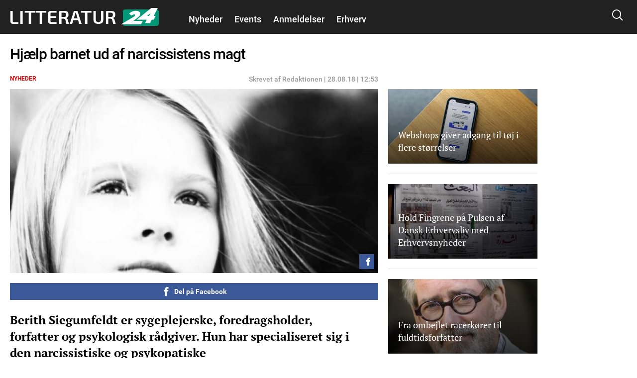

--- FILE ---
content_type: text/html; charset=utf-8
request_url: https://litteratur24.dk/nyheder/hjaelp-barnet-ud-af-narcissistens-magt
body_size: 23813
content:
<!DOCTYPE html PUBLIC "-//W3C//DTD XHTML+RDFa 1.0//EN"
  "http://www.w3.org/MarkUp/DTD/xhtml-rdfa-1.dtd">
<html xmlns="http://www.w3.org/1999/xhtml" xml:lang="da" version="XHTML+RDFa 1.0" dir="ltr"
  xmlns:fb="http://ogp.me/ns/fb#"
  xmlns:og="http://ogp.me/ns#">

<head profile="http://www.w3.org/1999/xhtml/vocab">
            <script>var dataLayer = dataLayer || []; dataLayer = [{'env': 'prod'}];</script>
    
        <!-- Global site tag (gtag.js) - Google Analytics -->
    <script async src="https://www.googletagmanager.com/gtag/js?id=UA-115992738-1"></script>
    <script>

        window.dataLayer = window.dataLayer || [];
        function gtag(){dataLayer.push(arguments);}
        gtag('js', new Date());
        gtag('config', 'UA-115992738-1', {
            'linker': {
                'domains': [ 'nyheder24.dk', 'vejle24.dk', 'kolding24.dk', 'fredericia24.dk', 'aarhus24.dk', 'horsens24.dk', 'onliga.dk', 'gaming24.dk', 'business24.dk', 'fritid24.dk', 'odense24.dk', 'aalborg24.dk', 'esbjerg24.dk', 'anmeldelser24.dk', 'litteratur24.dk', 'brondby24.dk', 'herning24.dk', 'viborg24.dk', 'randers24.dk', 'silkeborg24.dk', 'roskilde24.dk', 'slagelse24.dk', 'hvidovre24.dk', 'gribskov24.dk', 'helsingor24.dk', 'holbaek24.dk', 'naestved24.dk', 'bornholm24.dk', 'opskrifter24.dk', 'motor24.dk', 'women24.dk', 'men24.dk', 'koege24.dk', 'djursland24.dk', 'fyn24.dk', 'midtjylland24.dk', 'nordjylland24.dk', 'sydjylland24.dk', 'vestjylland24.dk', 'politik24.dk', 'musik24.dk', 'sporten24.dk', 'haderslev24.dk', 'luksussager.dk', 'politirapporten.dk' ]
            }
        });
    </script>
    
    <meta name="viewport" content="width=device-width, initial-scale=1.0" />
  
  
  <meta http-equiv="Content-Type" content="text/html; charset=utf-8" />
<link rel="shortcut icon" href="https://litteratur24.dk/misc/favicon.ico" type="image/vnd.microsoft.icon" />
<link rel="shortcut icon" href="/sites/nyheder24/libraries/dagens_kbh_theme/transfer/img/favicons/browserconfig.xml" type="image/x-icon" />
<meta name="description" content="Berith Siegumfeldt er sygeplejerske, foredragsholder, forfatter og psykologisk rådgiver. Hun har specialiseret sig i den narcissistiske og psykopatiske personlighedsforstyrrelse og i de eftervirkninger, som psykisk vold og overgreb har på et menneske. I dag udkommer hun med bogen &#039;Hjælp barnet ud af narcissistens magt&#039;." />
<meta name="author" content="Rikki Tholstrup Jørgensen" />
<meta name="generator" content="Drupal 7 (http://drupal.org)" />
<link rel="canonical" href="https://litteratur24.dk/nyheder/hjaelp-barnet-ud-af-narcissistens-magt" />
<meta http-equiv="content-language" content="da" />
<meta property="og:site_name" content="Litteratur24" />
<meta property="og:type" content="article" />
<meta property="og:title" content="Hjælp barnet ud af narcissistens magt" />
<meta property="og:url" content="https://litteratur24.dk/nyheder/hjaelp-barnet-ud-af-narcissistens-magt" />
<meta property="og:description" content="Berith Siegumfeldt er sygeplejerske, foredragsholder, forfatter og psykologisk rådgiver. Hun har specialiseret sig i den narcissistiske og psykopatiske personlighedsforstyrrelse og i de eftervirkninger, som psykisk vold og overgreb har på et menneske. I dag udkommer hun med bogen &#039;Hjælp barnet ud af narcissistens magt&#039;." />
<meta property="og:updated_time" content="2018-08-28T12:53:30+02:00" />
<meta property="article:section" content="Nyheder" />
<meta property="article:tag" content="Nyheder" />
<meta property="article:published_time" content="2018-08-28T12:53:30+02:00" />
<meta property="article:modified_time" content="2018-08-28T12:53:30+02:00" />
      <meta property="og:image" content="https://litteratur24.dk/files/nyheder24/styles/og_image/public/media/2018/35/magt.jpg?itok=WgH1LaxC" />
    <meta property="og:image:width" content="1200" />
    <meta property="og:image:height" content="630" />
        <meta property="og:thumbnail" content="https://litteratur24.dk/files/nyheder24/styles/strossle_thumbnail/public/media/2018/35/magt.jpg?itok=I4ei74EE" />
    <title>Hjælp barnet ud af narcissistens magt</title>
  <!-- Favicons -->
  <link rel="apple-touch-icon" sizes="180x180" href="/sites/nyheder24/libraries/dagens_kbh_theme/transfer/img/favicons/litteratur24_dk/apple-touch-icon.png?v=20180309">
  <link rel="icon" type="image/png" href="/sites/nyheder24/libraries/dagens_kbh_theme/transfer/img/favicons/litteratur24_dk/favicon-32x32.png?v=20180309" sizes="32x32">
  <link rel="icon" type="image/png" href="/sites/nyheder24/libraries/dagens_kbh_theme/transfer/img/favicons/litteratur24_dk/favicon-16x16.png?v=20180309" sizes="16x16">
  <link rel="manifest" href="/sites/nyheder24/libraries/dagens_kbh_theme/transfer/img/favicons/litteratur24_dk/site.webmanifest?v=20190918">
  <meta name="msapplication-config" content="/sites/nyheder24/libraries/dagens_kbh_theme/transfer/img/favicons/litteratur24_dk/browserconfig.xml?v=20180309" />
  <link rel="shortcut icon" href="/sites/nyheder24/libraries/dagens_kbh_theme/transfer/img/favicons/litteratur24_dk/favicon.ico?v=20180309">
  <style type="text/css" media="all">
<!--/*--><![CDATA[/*><!--*/
.theme-color--15389{color:#000000;}.nav .item a.header__menu__link--active.theme-color--15389{color:#000000;}.theme-color--15388{color:#000000;}.nav .item a.header__menu__link--active.theme-color--15388{color:#000000;}.theme-color--14652{color:#de0000;}.nav .item a.header__menu__link--active.theme-color--14652{color:#de0000;}.theme-color--15365{color:#de0000;}.nav .item a.header__menu__link--active.theme-color--15365{color:#de0000;}.theme-color--15361{color:#de0000;}.nav .item a.header__menu__link--active.theme-color--15361{color:#de0000;}.theme-color--15356{color:#de0000;}.nav .item a.header__menu__link--active.theme-color--15356{color:#de0000;}.theme-color--15364{color:#de0000;}.nav .item a.header__menu__link--active.theme-color--15364{color:#de0000;}.theme-color--15363{color:#de0000;}.nav .item a.header__menu__link--active.theme-color--15363{color:#de0000;}.theme-color--15414{color:#000000;}.nav .item a.header__menu__link--active.theme-color--15414{color:#000000;}.theme-color--15413{color:#000000;}.nav .item a.header__menu__link--active.theme-color--15413{color:#000000;}.theme-color--15386{color:#000000;}.nav .item a.header__menu__link--active.theme-color--15386{color:#000000;}.theme-color--15412{color:#000000;}.nav .item a.header__menu__link--active.theme-color--15412{color:#000000;}.theme-color--14651{color:#808080;}.nav .item a.header__menu__link--active.theme-color--14651{color:#808080;}.theme-color--14649{color:#0074b7;}.nav .item a.header__menu__link--active.theme-color--14649{color:#0074b7;}.theme-color--15317{color:#cb93fa;}.nav .item a.header__menu__link--active.theme-color--15317{color:#cb93fa;}.theme-color--15366{color:#cb93fa;}.nav .item a.header__menu__link--active.theme-color--15366{color:#cb93fa;}.theme-color--15315{color:#87af6f;}.nav .item a.header__menu__link--active.theme-color--15315{color:#87af6f;}.theme-color--14644{color:#989900;}.nav .item a.header__menu__link--active.theme-color--14644{color:#989900;}.theme-color--15288{color:#be47a7;}.nav .item a.header__menu__link--active.theme-color--15288{color:#be47a7;}.theme-color--15292{color:#2670b9;}.nav .item a.header__menu__link--active.theme-color--15292{color:#2670b9;}.theme-color--14627{color:#00b74e;}.nav .item a.header__menu__link--active.theme-color--14627{color:#00b74e;}.theme-color--14668{color:#00b74e;}.nav .item a.header__menu__link--active.theme-color--14668{color:#00b74e;}.theme-color--14667{color:#00b74e;}.nav .item a.header__menu__link--active.theme-color--14667{color:#00b74e;}.theme-color--14666{color:#00b74e;}.nav .item a.header__menu__link--active.theme-color--14666{color:#00b74e;}.theme-color--14665{color:#00b74e;}.nav .item a.header__menu__link--active.theme-color--14665{color:#00b74e;}.theme-color--14670{color:#000000;}.nav .item a.header__menu__link--active.theme-color--14670{color:#000000;}.theme-color--14669{color:#00b74e;}.nav .item a.header__menu__link--active.theme-color--14669{color:#00b74e;}.theme-color--14633{color:#00b74e;}.nav .item a.header__menu__link--active.theme-color--14633{color:#00b74e;}.theme-color--14634{color:#00b74e;}.nav .item a.header__menu__link--active.theme-color--14634{color:#00b74e;}.theme-color--14626{color:#e6775a;}.nav .item a.header__menu__link--active.theme-color--14626{color:#e6775a;}.theme-color--14635{color:#e6775a;}.nav .item a.header__menu__link--active.theme-color--14635{color:#e6775a;}.theme-color--14636{color:#e6775a;}.nav .item a.header__menu__link--active.theme-color--14636{color:#e6775a;}.theme-color--14637{color:#e6775a;}.nav .item a.header__menu__link--active.theme-color--14637{color:#e6775a;}.theme-color--14601{color:#989900;}.nav .item a.header__menu__link--active.theme-color--14601{color:#989900;}.theme-color--14650{color:#0007a2;}.nav .item a.header__menu__link--active.theme-color--14650{color:#0007a2;}.theme-color--14648{color:#006fff;}.nav .item a.header__menu__link--active.theme-color--14648{color:#006fff;}.theme-color--14603{color:#6c8a8a;}.nav .item a.header__menu__link--active.theme-color--14603{color:#6c8a8a;}.theme-color--14617{color:#9b0384;}.nav .item a.header__menu__link--active.theme-color--14617{color:#9b0384;}.theme-color--14638{color:#9b0384;}.nav .item a.header__menu__link--active.theme-color--14638{color:#9b0384;}.theme-color--15322{color:#9b0384;}.nav .item a.header__menu__link--active.theme-color--15322{color:#9b0384;}.theme-color--15341{color:#146991;}.nav .item a.header__menu__link--active.theme-color--15341{color:#146991;}.theme-color--15310{color:#ff7f00;}.nav .item a.header__menu__link--active.theme-color--15310{color:#ff7f00;}.theme-color--15320{color:#215df7;}.nav .item a.header__menu__link--active.theme-color--15320{color:#215df7;}.theme-color--15297{color:#5800d7;}.nav .item a.header__menu__link--active.theme-color--15297{color:#5800d7;}.theme-color--15311{color:#4352a0;}.nav .item a.header__menu__link--active.theme-color--15311{color:#4352a0;}.theme-color--15319{color:#000000;}.nav .item a.header__menu__link--active.theme-color--15319{color:#000000;}.theme-color--15290{color:#0053b5;}.nav .item a.header__menu__link--active.theme-color--15290{color:#0053b5;}.theme-color--15316{color:#8c8200;}.nav .item a.header__menu__link--active.theme-color--15316{color:#8c8200;}.theme-color--15339{color:#00bbc8;}.nav .item a.header__menu__link--active.theme-color--15339{color:#00bbc8;}.theme-color--15291{color:#038a00;}.nav .item a.header__menu__link--active.theme-color--15291{color:#038a00;}.theme-color--14628{color:#685dab;}.nav .item a.header__menu__link--active.theme-color--14628{color:#685dab;}.theme-color--15296{color:#80ca00;}.nav .item a.header__menu__link--active.theme-color--15296{color:#80ca00;}.theme-color--15340{color:#c19acd;}.nav .item a.header__menu__link--active.theme-color--15340{color:#c19acd;}.theme-color--15299{color:#dc496c;}.nav .item a.header__menu__link--active.theme-color--15299{color:#dc496c;}.theme-color--15300{color:#bcb75e;}.nav .item a.header__menu__link--active.theme-color--15300{color:#bcb75e;}.theme-color--15346{color:#ffc700;}.nav .item a.header__menu__link--active.theme-color--15346{color:#ffc700;}.theme-color--15345{color:#76af00;}.nav .item a.header__menu__link--active.theme-color--15345{color:#76af00;}.theme-color--15301{color:#558ca6;}.nav .item a.header__menu__link--active.theme-color--15301{color:#558ca6;}.theme-color--15314{color:#a06a83;}.nav .item a.header__menu__link--active.theme-color--15314{color:#a06a83;}.theme-color--15302{color:#994747;}.nav .item a.header__menu__link--active.theme-color--15302{color:#994747;}.theme-color--15312{color:#579589;}.nav .item a.header__menu__link--active.theme-color--15312{color:#579589;}.theme-color--15313{color:#004ce8;}.nav .item a.header__menu__link--active.theme-color--15313{color:#004ce8;}

/*]]>*/-->
</style>
<link type="text/css" rel="stylesheet" href="https://litteratur24.dk/files/nyheder24/css/css_rrktAMbcOB509qQIkzrpCYFFJpuX-ofJyH7F6TplFXM.css" media="all" />
  <style type="text/css" media="all">
    @import url("/sites/nyheder24/nyheder24.css?603bbb4f3bd41320a8d65061e080cfcf");
  </style>
  <script type="text/javascript" src="//ajax.googleapis.com/ajax/libs/jquery/1.10.2/jquery.min.js"></script>
<script type="text/javascript">
<!--//--><![CDATA[//><!--
window.jQuery || document.write("<script src='/sites/nyheder24/modules/contrib/jquery_update/replace/jquery/1.10/jquery.min.js'>\x3C/script>")
//--><!]]>
</script>
<script type="text/javascript" src="https://litteratur24.dk/files/nyheder24/js/js_vSmhpx_T-AShyt_WMW5_TcwwxJP1imoVOa8jvwL_mxE.js"></script>
<script type="text/javascript" src="https://litteratur24.dk/files/nyheder24/js/js_H7q2xORKmR9AN8Qx5spKEIBp7R_wG2apAswJoCUZY7I.js"></script>
<script type="text/javascript">
<!--//--><![CDATA[//><!--
document.createElement( "picture" );
//--><!]]>
</script>
<script type="text/javascript" src="https://litteratur24.dk/files/nyheder24/js/js_1_C9DUtcg9nXFaiS-ijr2NKaktrlTwnVvV_Q0foCPOc.js"></script>
<script type="text/javascript" src="https://litteratur24.dk/files/nyheder24/js/js_vs181UzgEM60eZtiVNQ4aGXwAgk9-wEzu8dxcrmKFE8.js"></script>
<script type="text/javascript">
<!--//--><![CDATA[//><!--
jQuery.extend(Drupal.settings, {"basePath":"\/","pathPrefix":"","ajaxPageState":{"theme":"dagens","theme_token":"5Tx_HjM5lGqojbrJcSeSQvnzf_X4RBR-6qH6tsVadc8","js":{"sites\/nyheder24\/modules\/contrib\/picture\/picturefill2\/picturefill.min.js":1,"sites\/nyheder24\/modules\/contrib\/picture\/picture.min.js":1,"sites\/nyheder24\/libraries\/dagens_kbh_theme\/transfer\/js\/drupal\/core\/assets\/vendor\/jquery.min.js":1,"sites\/nyheder24\/libraries\/dagens_kbh_theme\/transfer\/js\/libs\/owl.carousel.min.js":1,"sites\/nyheder24\/libraries\/dagens_kbh_theme\/transfer\/js\/libs\/jquery.hc-sticky.min.js":1,"sites\/nyheder24\/libraries\/dagens_kbh_theme\/transfer\/js\/main.min.js":1,"\/\/ajax.googleapis.com\/ajax\/libs\/jquery\/1.10.2\/jquery.min.js":1,"0":1,"misc\/jquery.once.js":1,"misc\/drupal.js":1,"sites\/nyheder24\/modules\/contrib\/jquery_update\/replace\/ui\/external\/jquery.cookie.js":1,"1":1,"sites\/nyheder24\/modules\/contrib\/geofield_gmap\/geofield_gmap.js":1,"public:\/\/languages\/da_qEz31ZZBN2oVpexO6terz3qUEdvsFPwI5sw1yKzKDGw.js":1,"sites\/nyheder24\/modules\/custom\/dagens_site\/js\/cookie_warning.js":1},"css":{"0":1,"sites\/nyheder24\/modules\/custom\/dagens_article\/plugins\/layouts\/dagens_article_page\/dagens_article_page.css":1,"sites\/nyheder24\/modules\/custom\/dagens_site\/plugins\/layouts\/dagens_site_onecol\/dagens_site_onecol.css":1,"sites\/nyheder24\/libraries\/dagens_kbh_theme\/transfer\/css\/dagens_main.css":1}},"fblang":"da_DK"});
//--><!]]>
</script>
  <!-- BEGIN RSS -->
    <!-- END RSS -->


      <!-- BEGIN prefetch -->
  <meta http-equiv="x-dns-prefetch-control" content="on">
  <link rel='preconnect dns-prefetch' href='//cdn.ampproject.org' crossorigin="use-credentials" />
  <link rel='preconnect dns-prefetch' href='//fonts.googleapis.com' crossorigin="use-credentials" />
  <link rel="preconnect dns-prefetch" href="//fonts.gstatic.com" crossorigin="use-credentials"  />
  <link rel='dns-prefetch' href='//cm.g.doubleclick.net' />
  
  <!-- END prefetch -->


    <!-- BEGIN Upgrade Insecure Requests -->
  <meta http-equiv="Content-Security-Policy" content="upgrade-insecure-requests" />
  <!-- END Upgrade Insecure Requests -->
  <script async src="https://pagead2.googlesyndication.com/pagead/js/adsbygoogle.js?client=ca-pub-9426509895866050" crossorigin="anonymous"></script>
          <script type="text/javascript">/**
 * MGDK Ad Scripts                                   
 * Last modified: 2024-01-30                    
 * By: Martin (MH[AT]MGDK.dk)                 
 *                                                   
 * For the content of this script tag applies        
 * Copyright (C) 2017-2024 Media Group Denmark ApS   
 */
var is_404_page,subsection_category,environment,pathbasename,is_restricted_content,news_category,news_keywords,mobileMaxViewportWidth,viewportWidth,is_mobile,is_desktop,slot_Mobile_1,slot_Mobile_2,slot_Mobile_3,slot_Mobile_4,slot_Mobile_5,slot_Mobile_6,slot_Mobile_7,slot_Mobile_Article_1,slot_Mobile_Article_2,slot_Mobile_Article_3,slot_Mobile_Article_4,slot_Mobile_Article_5,slot_Mobile_Article_6,slot_160x600_R1,slot_160x600_R2,slot_1x1,slot_930x180_1,slot_930x180_2,slot_930x180_3,slot_300x250_1,slot_300x250_2,slot_InText_1,slot_InText_2,slot_InText_3,slot_InFeed_1,slot_InFeed_2,slot_InFeed_3,slot_InFeed_4,shortlink,canonicalUrl,urlWords,adslotStates,prebidEnabled,pd_TIMEOUT,pbjs,tabletMaxViewportWidth,tabletMinViewportWidth,desktopMinViewportWidth,connectionNG,firstVisit,traffickSource,viewportHeight,browserCookiesEnabled,diceValue,restriction_triggers,restriction_results,browserName,usingIabCMP,cookieCMP,verticalLayout,horizontalLayout,sectionIAB,sectionIABName,tcString,supportsES6;function testSupportsES6(){"use strict";try{return new Function("(a = 0) => a"),!0}catch(e){return console.log("ERROR: "+e.name+"\n"+e.stack),!1}}function printError(e,t){"use strict";void 0!==t&&console.log("%c** "+t+" **","background:orange;color:#fff"),console.log("%cERROR: "+e.name+"\n"+e.stack,"color:red")}function printWarn(e,t){"use strict";void 0!==t&&console.log("%c* "+t+" *","background:orange;color:#fff"),console.log("%cWARN: "+e.name+"\n"+e.stack,"color:yellow")}function printInfo(e){"use strict";console.log("%cINFO: "+e,"background:blue;color:#fff")}function countParagraphs(){"use strict";try{return document.querySelectorAll("div.article-padded > :where(div:not(:where(.box--ad,.banner,.social-like-wrap)):not(:empty), p:not(:empty), figure:not(:empty), iframe, ul, ol, a:not(:empty), img)").length}catch(e){return"SyntaxError"===e.name?(printWarn(e,"Browser-support handling: Falling back to simple query selector"),document.querySelectorAll("div.article-padded > p").length):(printError(e,"Failed to count paragraphs"),0)}}function countFeeds(){"use strict";return document.querySelectorAll("div.teaser-region.teaser-region--stacked > a").length}function countFigures(){"use strict";return document.getElementsByTagName("figure").length}function isFirstVisit(){"use strict";return""===document.referrer||-1===document.referrer.indexOf(document.domain)?"Yes":"No"}function getTrafickSource(){"use strict";return""===document.referrer||document.referrer.indexOf(document.domain)>-1?"Direct":document.referrer.indexOf("facebook")>-1?"Facebook":document.referrer.indexOf("google")>-1?"Google":document.referrer.indexOf("twitter")>-1?"Twitter":"Unknown"}function getCanonicalURL(){"use strict";var e,t;return"/"===(t=null===(e=window.hasOwnProperty("evaluate")&&window.hasOwnProperty("XPathResult")?document.evaluate("//link[@rel='canonical']",document,null,XPathResult.FIRST_ORDERED_NODE_TYPE,null).singleNodeValue:document.querySelector('link[rel~="canonical"]'))?window.location.href:e.getAttribute("href")).slice(-1)&&(t=t.substring(0,t.length-1)),t}function getShortlinkURL(){"use strict";var e,t;return"/"===(t=null===(e=window.hasOwnProperty("evaluate")&&window.hasOwnProperty("XPathResult")?document.evaluate("//link[@rel='shortlink']",document,null,XPathResult.FIRST_ORDERED_NODE_TYPE,null).singleNodeValue:document.querySelector('link[rel~="shortlink"]'))?window.location.href:e.getAttribute("href")).slice(-1)&&(t=t.substring(0,t.length-1)),t}function getPathbaseName(){"use strict";var e=getCanonicalURL();return e.substring(document.location.protocol.length+2+document.domain.length,e.length)}function getViewportWidth(){"use strict";return window.innerWidth||document.documentElement.clientWidth||document.body.clientWidth}function getViewportHeight(){"use strict";return window.innerHeight||document.documentElement.clientHeight||document.body.clientHeight}function getEnvironment(){"use strict";return-1!==window.location.href.indexOf("annonce-test")?"Test":-1!==window.location.href.indexOf("annonce-specs")?"Specs":-1!==window.location.href.indexOf("black-friday-2020")||-1!==window.location.href.indexOf("/annonce")||-1!==window.location.href.indexOf("/konkurrencer")?"Noads":"Live"}function is404Page(){"use strict";try{return document.getElementsByTagName("title")[0].innerText.indexOf("Side ikke fundet |")>-1}catch(e){return!1}}function testIsRestrictedContent(e){"use strict";var t,i,o,r;if(r=document.querySelector('meta[name~="rating"]'),o="No",e)o="Yes";else if(r)"restricted"!==r.content&&"adult"!==r.content&&"mature"!==r.content||(o="Yes",restriction_triggers.push(r.content)),restriction_results.push(r.content);else{t=["c2V4","b3JnYXNtZQ==","cG9ybg==","ZXJvdGlr","ZXNjb3J0","Ymxvd2pvYg==","ZGlsZG8=","ZGlsbGVy","YnJ5c3Rlcg==","bnVkaXN0","bm9lZ2Vu","cGVuaXM=","dGVzdGlrbGVy","dG9wbG9lcw==","c3dpbmdlcg==","b25hbmVyZQ==","a29uZG9t","cGlr","YWZmb2VyaW5n","ZGlja3BpY3M=","aS1za3JpZHRldA=="];for(var n=0;n<t.length;n++)if(i=atob(t[n]),pathbasename.toLowerCase().indexOf(i)>-1){o="Yes",restriction_triggers.push(atob("QWR1bHQ=")),restriction_results.push(i);break}}return o}function getNewsKeywords(){"use strict";var e,t=[];try{var i=document.querySelector('meta[property~="article:tag"]'),o=document.querySelector('meta[name~="keywords"]');i&&(e=i.content).toLowerCase()!==news_category.toLowerCase()&&(t=e.replace(", ",",").split(",")),o&&(e=o.content).toLowerCase()!==news_category.toLowerCase()&&(t=t.concat(e.replace(", ",",").split(",")))}catch(e){printError(e,"Failed to extract news keyword")}return t}function getSectionIAB(e){"use strict";var t={nyheder:"IAB12",indland:"IAB12-2",udland:"IAB12-1",politik:"IAB11-4",112:"IAB11-2",advarsler:"IAB11-2",efterlysninger:"IAB11-2",videnskab:"IAB15",dmi:"IAB15",navne:"IAB14",underholdning:"IAB1",anmeldelser:"IAB1",gossip:"IAB1-2",opinion:"IAB11-5",synonymer:"IAB5-11",citater:"IAB5-11",sundhed:"IAB7",tv:"IAB1-7",teknologi:"IAB9-1",sporten:"IAB17",sport:"IAB17",fodbold:"IAB17-12","odense-boldklub":"IAB17-12","ac-horsens":"IAB17-12",aab:"IAB17-12",agf:"IAB17-12","bakken-bears":"IAB17-12","esbjerg-fb":"IAB17-12","vejle-boldklub":"IAB17-12","triangle-razorbacks":"IAB17-12",erhverv:"IAB3",oekonomi:"IAB3",penge:"IAB3",livsstil:"IAB14",forbrug:"IAB13",opskrifter:"IAB8",mad:"IAB8",rejser:"IAB20",oplevelser:"IAB20",events:"IAB20",festivaller:"IAB20","i-byen":"IAB20",transport:"IAB20",musik:"IAB1-6",koncerter:"IAB1-6",vittigheder:"IAB1-4",bolig:"IAB21",motion:"IAB7-1",litteratur:"IAB1-1",mandesager:"IAB22",biler:"IAB2",motorcykler:"IAB2-15","toej-mode":"IAB18",tech:"IAB19",jobs:"IAB4"};return t.hasOwnProperty(e)?t[e]:"IAB12"}function getSectionIABName(e){"use strict";var t={IAB1:"Arts & Entertainment","IAB1-1":"Books & Literature","IAB1-2":"Celebrity Fan/Gossip","IAB1-3":"Fine Art","IAB1-4":"Humor","IAB1-5":"Movies","IAB1-6":"Music","IAB1-7":"Television",IAB2:"Automotive","IAB2-1":"Auto Parts","IAB2-2":"Auto Repair","IAB2-3":"Buying/Selling Cars","IAB2-4":"Car Culture","IAB2-5":"Certified Pre-Owned","IAB2-6":"Convertible","IAB2-7":"Coupe","IAB2-8":"Crossover","IAB2-9":"Diesel","IAB2-10":"Electric Vehicle","IAB2-11":"Hatchback","IAB2-12":"Hybrid","IAB2-13":"Luxury","IAB2-14":"MiniVan","IAB2-15":"Mororcycles","IAB2-16":"Off-Road Vehicles","IAB2-17":"Performance Vehicles","IAB2-18":"Pickup","IAB2-19":"Road-Side Assistance","IAB2-20":"Sedan","IAB2-21":"Trucks & Accessories","IAB2-22":"Vintage Cars","IAB2-23":"Wagon",IAB3:"Business","IAB3-1":"Advertising","IAB3-2":"Agriculture","IAB3-3":"Biotech/Biomedical","IAB3-4":"Business Software","IAB3-5":"Construction","IAB3-6":"Forestry","IAB3-7":"Government","IAB3-8":"Green Solutions","IAB3-9":"Human Resources","IAB3-10":"Logistics","IAB3-11":"Marketing","IAB3-12":"Metals",IAB4:"Careers","IAB4-1":"Career Planning","IAB4-2":"College","IAB4-3":"Financial Aid","IAB4-4":"Job Fairs","IAB4-5":"Job Search","IAB4-6":"Resume Writing/Advice","IAB4-7":"Nursing","IAB4-8":"Scholarships","IAB4-9":"Telecommuting","IAB4-10":"U.S. Military","IAB4-11":"Career Advice",IAB5:"Education","IAB5-1":"7-12 Education","IAB5-2":"Adult Education","IAB5-3":"Art History","IAB5-4":"Colledge Administration","IAB5-5":"College Life","IAB5-6":"Distance Learning","IAB5-7":"English as a 2nd Language","IAB5-8":"Language Learning","IAB5-9":"Graduate School","IAB5-10":"Homeschooling","IAB5-11":"Homework/Study Tips","IAB5-12":"K-6 Educators","IAB5-13":"Private School","IAB5-14":"Special Education","IAB5-15":"Studying Business",IAB6:"Family & Parenting","IAB6-1":"Adoption","IAB6-2":"Babies & Toddlers","IAB6-3":"Daycare/Pre School","IAB6-4":"Family Internet","IAB6-5":"Parenting - K-6 Kids","IAB6-6":"Parenting teens","IAB6-7":"Pregnancy","IAB6-8":"Special Needs Kids","IAB6-9":"Eldercare",IAB7:"Health & Fitness","IAB7-1":"Exercise","IAB7-2":"A.D.D.","IAB7-3":"AIDS/HIV","IAB7-4":"Allergies","IAB7-5":"Alternative Medicine","IAB7-6":"Arthritis","IAB7-7":"Asthma","IAB7-8":"Autism/PDD","IAB7-9":"Bipolar Disorder","IAB7-10":"Brain Tumor","IAB7-11":"Cancer","IAB7-12":"Cholesterol","IAB7-13":"Chronic Fatigue Syndrome","IAB7-14":"Chronic Pain","IAB7-15":"Cold & Flu","IAB7-16":"Deafness","IAB7-17":"Dental Care","IAB7-18":"Depression","IAB7-19":"Dermatology","IAB7-20":"Diabetes","IAB7-21":"Epilepsy","IAB7-22":"GERD/Acid Reflux","IAB7-23":"Headaches/Migraines","IAB7-24":"Heart Disease","IAB7-25":"Herbs for Health","IAB7-26":"Holistic Healing","IAB7-27":"IBS/Crohn's Disease","IAB7-28":"Incest/Abuse Support","IAB7-29":"Incontinence","IAB7-30":"Infertility","IAB7-31":"Men's Health","IAB7-32":"Nutrition","IAB7-33":"Orthopedics","IAB7-34":"Panic/Anxiety Disorders","IAB7-35":"Pediatrics","IAB7-36":"Physical Therapy","IAB7-37":"Psychology/Psychiatry","IAB7-38":"Senor Health","IAB7-39":"Sexuality","IAB7-40":"Sleep Disorders","IAB7-41":"Smoking Cessation","IAB7-42":"Substance Abuse","IAB7-43":"Thyroid Disease","IAB7-44":"Weight Loss","IAB7-45":"Women's Health",IAB8:"Food & Drink","IAB8-1":"American Cuisine","IAB8-2":"Barbecues & Grilling","IAB8-3":"Cajun/Creole","IAB8-4":"Chinese Cuisine","IAB8-5":"Cocktails/Beer","IAB8-6":"Coffee/Tea","IAB8-7":"Cuisine-Specific","IAB8-8":"Desserts & Baking","IAB8-9":"Dining Out","IAB8-10":"Food Allergies","IAB8-11":"French Cuisine","IAB8-12":"Health/Lowfat Cooking","IAB8-13":"Italian Cuisine","IAB8-14":"Japanese Cuisine","IAB8-15":"Mexican Cuisine","IAB8-16":"Vegan","IAB8-17":"Vegetarian","IAB8-18":"Wine",IAB9:"Hobbies & Interests","IAB9-1":"Art/Technology","IAB9-2":"Arts & Crafts","IAB9-3":"Beadwork","IAB9-4":"Birdwatching","IAB9-5":"Board Games/Puzzles","IAB9-6":"Candle & Soap Making","IAB9-7":"Card Games","IAB9-8":"Chess","IAB9-9":"Cigars","IAB9-10":"Collecting","IAB9-11":"Comic Books","IAB9-12":"Drawing/Sketching","IAB9-13":"Freelance Writing","IAB9-14":"Genealogy","IAB9-15":"Getting Published","IAB9-16":"Guitar","IAB9-17":"Home Recording","IAB9-18":"Investors & Patents","IAB9-19":"Jewelry Making","IAB9-20":"Magic & Illusion","IAB9-21":"Needlework","IAB9-22":"Painting","IAB9-23":"Photography","IAB9-24":"Radio","IAB9-25":"Roleplaying Games","IAB9-26":"Sci-Fi & Fantasy","IAB9-27":"Scrapbooking","IAB9-28":"Screenwriting","IAB9-29":"Stamps & Coins","IAB9-30":"Video & Computer Games","IAB9-31":"Woodworking",IAB10:"Home & Garden","IAB10-1":"Appliances","IAB10-2":"Entertaining","IAB10-3":"Environmental Safety","IAB10-4":"Gardening","IAB10-5":"Home Repair","IAB10-6":"Home Theater","IAB10-7":"Interior Decorating","IAB10-8":"Landscaping","IAB10-9":"Remodeling & Construction",IAB11:"Law,  Gov't & Politics","IAB11-1":"Immigration","IAB11-2":"Legal Issues","IAB11-3":"U.S. Government Resources","IAB11-4":"Politics","IAB11-5":"Commentary",IAB12:"News","IAB12-1":"International News","IAB12-2":"National News","IAB12-3":"Local News",IAB13:"Personal Finance","IAB13-1":"Beginning Investing","IAB13-2":"Credit/Debt & Loans","IAB13-3":"Financial News","IAB13-4":"Financial Planning","IAB13-5":"Hedge Fund","IAB13-6":"Insurance","IAB13-7":"Investing","IAB13-8":"Mutual Funds","IAB13-9":"Options","IAB13-10":"Retirement Planning","IAB13-11":"Stocks","IAB13-12":"Tax Planning",IAB14:"Society","IAB14-1":"Dating","IAB14-2":"Divorce Support","IAB14-3":"Gay Life","IAB14-4":"Marriage","IAB14-5":"Senior Living","IAB14-6":"Teens","IAB14-7":"Weddings","IAB14-8":"Ethnic Specific",IAB15:"Science","IAB15-1":"Astrology","IAB15-2":"Biology","IAB15-3":"Chemistry","IAB15-4":"Geology","IAB15-5":"Paranormal Phenomena","IAB15-6":"Physics","IAB15-7":"Space/Astronomy","IAB15-8":"Geography","IAB15-9":"Botany","IAB15-10":"Weather",IAB16:"Pets","IAB16-1":"Aquariums","IAB16-2":"Birds","IAB16-3":"Cats","IAB16-4":"Dogs","IAB16-5":"Large Animals","IAB16-6":"Reptiles","IAB16-7":"Veterinary Medicine",IAB17:"Sports","IAB17-1":"Auto Racing","IAB17-2":"Baseball","IAB17-3":"Bicycling","IAB17-4":"Bodybuilding","IAB17-5":"Boxing","IAB17-6":"Canoeing/Kayaking","IAB17-7":"Cheerleading","IAB17-8":"Climbing","IAB17-9":"Cricket","IAB17-10":"Figure Skating","IAB17-11":"Fly Fishing","IAB17-12":"Football","IAB17-13":"Freshwater Fishing","IAB17-14":"Game & Fish","IAB17-15":"Golf","IAB17-16":"Horse Racing","IAB17-17":"Horses","IAB17-18":"Hunting/Shooting","IAB17-19":"Inline Skating","IAB17-20":"Martial Arts","IAB17-21":"Mountain Biking","IAB17-22":"NASCAR Racing","IAB17-23":"Olympics","IAB17-24":"Paintball","IAB17-25":"Power & Motorcycles","IAB17-26":"Pro Basketball","IAB17-27":"Pro Ice Hockey","IAB17-28":"Rodeo","IAB17-29":"Rugby","IAB17-30":"Running/Jogging","IAB17-31":"Sailing","IAB17-32":"Saltwater Fishing","IAB17-33":"Scuba Diving","IAB17-34":"Skateboarding","IAB17-35":"Skiing","IAB17-36":"Snowboarding","IAB17-37":"Surfing/Bodyboarding","IAB17-38":"Swimming","IAB17-39":"Table Tennis/Ping-Pong","IAB17-40":"Tennis","IAB17-41":"Volleyball","IAB17-42":"Walking","IAB17-43":"Waterski/Wakeboard","IAB17-44":"World Soccer",IAB18:"Style & Fashion","IAB18-1":"Beauty","IAB18-2":"Body Art","IAB18-3":"Fashion","IAB18-4":"Jewelry","IAB18-5":"Clothing","IAB18-6":"Accessories",IAB19:"Technology & Computing","IAB19-1":"3-D Graphics","IAB19-2":"Animation","IAB19-3":"Antivirus Software","IAB19-4":"C/C++","IAB19-5":"Cameras & Camcorders","IAB19-6":"Cell Phones","IAB19-7":"Computer Certification","IAB19-8":"Computer Networking","IAB19-9":"Computer Peripherals","IAB19-10":"Computer Reviews","IAB19-11":"Data Centers","IAB19-12":"Databases","IAB19-13":"Desktop Publishing","IAB19-14":"Desktop Video","IAB19-15":"Email","IAB19-16":"Graphics Software","IAB19-17":"Home Video/DVD","IAB19-18":"Internet Technology","IAB19-19":"Java","IAB19-20":"JavaScript","IAB19-21":"Mac Support","IAB19-22":"MP3/MIDI","IAB19-23":"Net Conferencing","IAB19-24":"Net for Beginners","IAB19-25":"Network Security","IAB19-26":"Palmtops/PDAs","IAB19-27":"PC Support","IAB19-28":"Portable","IAB19-29":"Entertainment","IAB19-30":"Shareware/Freeware","IAB19-31":"Unix","IAB19-32":"Visual Basic","IAB19-33":"Web Clip Art","IAB19-34":"Web Design/HTML","IAB19-35":"Web Search","IAB19-36":"Windows",IAB20:"Travel","IAB20-1":"Adventure Travel","IAB20-2":"Africa","IAB20-3":"Air Travel","IAB20-4":"Australia & New Zealand","IAB20-5":"Bed & Breakfasts","IAB20-6":"Budget Travel","IAB20-7":"Business Travel","IAB20-8":"By US Locale","IAB20-9":"Camping","IAB20-10":"Canada","IAB20-11":"Caribbean","IAB20-12":"Cruises","IAB20-13":"Eastern Europe","IAB20-14":"Europe","IAB20-15":"France","IAB20-16":"Greece","IAB20-17":"Honeymoons/Getaways","IAB20-18":"Hotels","IAB20-19":"Italy","IAB20-20":"Japan","IAB20-21":"Mexico & Central America","IAB20-22":"National Parks","IAB20-23":"South America","IAB20-24":"Spas","IAB20-25":"Theme Parks","IAB20-26":"Traveling with Kids","IAB20-27":"United Kingdom",IAB21:"Real Estate","IAB21-1":"Apartments","IAB21-2":"Architects","IAB21-3":"Buying/Selling Homes",IAB22:"Shopping","IAB22-1":"Contests & Freebies","IAB22-2":"Couponing","IAB22-3":"Comparison","IAB22-4":"Engines"};return t.hasOwnProperty(e)?t[e]:"News"}function isAdunitWithinYOffset(e,t){"use strict";try{var i,o,r;return r=document.getElementById(e),!!((n=r)&&(n.offsetParent||"fixed"===n.style.position&&"none"!==n.style.display)&&"hidden"!==n.style.visibility&&n.getBoundingClientRect().left>=0&&n.getBoundingClientRect().right<=(window.innerWidth||document.documentElement.clientWidth))&&(i=document.body.scrollTop+document.documentElement.scrollTop,o=document.documentElement.clientHeight,r.getBoundingClientRect().top+window.scrollY-(i+o)-t<=0)}catch(e){return printError(e,"Failed to check yoffset"),!1}var n}function getConnectionEffectiveType(){"use strict";try{var e=navigator.connection||navigator.mozConnection||navigator.webkitConnection||navigator.msConnection;return e?e.effectiveType:"unknown"}catch(e){return"unknown"}}function getBrowserName(){"use strict";try{if(window.opr&&opr.addons||window.opera||navigator.userAgent.indexOf(" OPR/")>=0)return"Opera";var e=navigator.userAgent||navigator.vendor;if(e.indexOf("FBAN")>-1||e.indexOf("FBAV")>-1)return"FacebookInApp";if(e.indexOf("Instagram")>-1)return"Instagram";if(e.indexOf("android")>-1)return"Android";if(e.indexOf("Firefox")>-1)return"Firefox";if(e.indexOf("SamsungBrowser")>-1)return"Samsung";var t=navigator.vendor||navigator.userAgent;return t.indexOf("Apple")>-1?"Safari":"undefined"!=typeof CSS&&CSS.supports("(-ms-ime-align:auto)")?"Edge":t.indexOf("Google")>-1?"Chrome":"Minor"}catch(e){return printError(e,"Failed to detect browser"),"Minor"}}function rollDice(e,t){"use strict";return e+Math.floor(Math.random()*(t-e+1))}function getAdSizes(e,t){var i;switch(t=t||[],e.toLowerCase()){case"skyscraper":i=is_desktop?[[160,600]]:[];break;case"board":i=is_desktop?viewportWidth<desktopMinViewportWidth?[[728,90],[580,400]]:[[930,180],[728,90],[970,250],[970,90],[970,66],[960,90],[930,600],[960,600],[970,600]]:[];break;case"square":case"infeed":case"in-feed":i=is_desktop?[[300,250],[300,600]]:[];break;case"intext":case"in-text":i=is_desktop?viewportWidth<1300?[[250,250],[250,360],[300,250]]:[[250,250],[250,360],[300,250],[336,280],[460,60],[460,400],[580,400],[640,480],[640,360],[728,90]]:[];break;case"mobile":i=is_mobile?[[320,320],[300,250],[320,160],[320,180],[320,50],[320,80],[320,100],[320,250],[336,280],[360,300]]:[];break;case"mobile320x480":i=is_mobile?[[320,320],[300,250],[320,160],[320,180],[320,50],[320,80],[320,100],[320,250],[336,280],[320,400],[320,480],[360,300]]:[];break;case"pixel":i=[[1,1]];break;default:i=[[300,250]]}return i.length>0&&t.length>0?i.concat(t):i}function getFluidAdSizes(e){return getAdSizes(e,["fluid"])}function getResponsiveAdSizes(e){return getAdSizes(e,[[1,1]])}function getResponsiveFluidAdSizes(e){return getAdSizes(e,["fluid",[1,1]])}function getDKBidMap(e){"use strict";var t,i,o,r,n,a;function s(e,t){var i,o,r;return t===a?i=e.replace("div-","Litteratur24.dk ").replace("_"," "):o={"div-Mobile_Article_1":{[n]:602089},"div-Mobile_Article_2":{[n]:604318},"div-Mobile_Article_3":{[n]:604319},"div-Mobile_Article_4":{[n]:604320},"div-Mobile_Article_5":{},"div-Mobile_Article_6":{},"div-Mobile_1":{[n]:602085},"div-Mobile_2":{[n]:602086},"div-Mobile_3":{[n]:602088},"div-Mobile_4":{},"div-Mobile_5":{},"div-Mobile_6":{},"div-Mobile_7":{},"div-160x600_R1":{[n]:602096},"div-160x600_R2":{[n]:602097},"div-930x180_1":{[n]:viewportWidth>=desktopMinViewportWidth?"602091":"602094"},"div-930x180_2":{},"div-930x180_3":{},"div-300x250_1":{[n]:604321},"div-InText_1":{[n]:728077},"div-InText_2":{[n]:728083},"div-InText_3":{[n]:728089},"div-InFeed_1":{[n]:728104},"div-InFeed_2":{[n]:728105}},o.hasOwnProperty(e)?(r=o[e]).hasOwnProperty(t)?i=r[t]:printInfo("ERROR: No ID for "+e+" and "+t):printInfo("ERROR: No such bidder: "+t),i}for(o=[],n="adform",a="criteo","image",i=is_mobile?{"div-Mobile_Article_1":{code:"div-Mobile_Article_1",mediaTypes:{banner:{sizes:getAdSizes("mobile")}},bids:[{bidder:n,params:{mid:s("div-Mobile_Article_1",n)}},{bidder:a,params:{networkId:"4205",publisherSubId:"Litteratur24.dk Mobile Article 1"}}]},"div-Mobile_Article_2":{code:"div-Mobile_Article_2",mediaTypes:{banner:{sizes:getAdSizes("mobile")}},bids:[{bidder:n,params:{mid:s("div-Mobile_Article_2",n)}},{bidder:a,params:{networkId:"4205",publisherSubId:"Litteratur24.dk Mobile Article 2"}}]},"div-Mobile_Article_3":{code:"div-Mobile_Article_3",mediaTypes:{banner:{sizes:getAdSizes("mobile")}},bids:[{bidder:n,params:{mid:s("div-Mobile_Article_3",n)}},{bidder:a,params:{networkId:"4205",publisherSubId:"Litteratur24.dk Mobile Article 3"}}]},"div-Mobile_1":{code:"div-Mobile_1",mediaTypes:{banner:{sizes:getAdSizes("mobile")}},bids:[{bidder:n,params:{mid:s("div-Mobile_1",n)}},{bidder:a,params:{networkId:"4205",publisherSubId:"Litteratur24.dk Mobile InFeed 1"}}]},"div-Mobile_2":{code:"div-Mobile_2",mediaTypes:{banner:{sizes:getAdSizes("mobile")}},bids:[{bidder:n,params:{mid:s("div-Mobile_2",n)}},{bidder:a,params:{networkId:"4205",publisherSubId:"Litteratur24.dk Mobile InFeed 2"}}]},"div-Mobile_3":{code:"div-Mobile_3",mediaTypes:{banner:{sizes:getAdSizes("mobile")}},bids:[{bidder:n,params:{mid:s("div-Mobile_3",n)}},{bidder:a,params:{networkId:"4205",publisherSubId:"Litteratur24.dk Mobile 3"}}]}}:{"div-160x600_R1":{code:"div-160x600_R1",mediaTypes:{banner:{sizes:getAdSizes("skyscraper")}},bids:[{bidder:n,params:{mid:s("div-160x600_R1",n)}},{bidder:a,params:{networkId:"4205",publisherSubId:"Litteratur24.dk 160x600 R1"}}]},"div-160x600_R2":{code:"div-160x600_R2",mediaTypes:{banner:{sizes:getAdSizes("skyscraper")}},bids:[{bidder:n,params:{mid:s("div-160x600_R2",n)}},{bidder:a,params:{networkId:"4205",publisherSubId:"Litteratur24.dk 160x600 R2"}}]},"div-930x180_1":{code:"div-930x180_1",mediaTypes:{banner:{sizes:getAdSizes("board")}},bids:[{bidder:n,params:{mid:s("div-930x180_1",n)}},{bidder:a,params:{networkId:"4205",publisherSubId:"Litteratur24.dk 930x180 1"}}]},"div-930x180_2":{code:"div-930x180_2",mediaTypes:{banner:{sizes:getAdSizes("board")}},bids:[{bidder:a,params:{networkId:"4205",publisherSubId:"Litteratur24.dk 930x180 2"}}]},"div-930x180_3":{code:"div-930x180_3",mediaTypes:{banner:{sizes:getAdSizes("board")}},bids:[{bidder:a,params:{networkId:"4205",publisherSubId:"Litteratur24.dk 930x180 3"}}]},"div-300x250_1":{code:"div-300x250_1",mediaTypes:{banner:{sizes:getAdSizes("square")}},bids:[{bidder:n,params:{mid:s("div-300x250_1",n)}},{bidder:a,params:{networkId:"4205",publisherSubId:"Litteratur24.dk 300x250 1"}}]},"div-300x250_2":{code:"div-300x250_2",mediaTypes:{banner:{sizes:getAdSizes("square")}},bids:[{bidder:a,params:{networkId:"4205",publisherSubId:"Litteratur24.dk 300x250 2"}}]},"div-InText_1":{code:"div-InText_1",mediaTypes:{banner:{sizes:getAdSizes("intext")}},bids:[{bidder:n,params:{mid:s("div-InText_1",n)}},{bidder:a,params:{networkId:"4205",publisherSubId:"Litteratur24.dk InText 1"}}]},"div-InText_2":{code:"div-InText_2",mediaTypes:{banner:{sizes:getAdSizes("intext")}},bids:[{bidder:n,params:{mid:s("div-InText_2",n)}},{bidder:a,params:{networkId:"4205",publisherSubId:"Litteratur24.dk InText 2"}}]},"div-InText_3":{code:"div-InText_3",mediaTypes:{banner:{sizes:getAdSizes("intext")}},bids:[{bidder:n,params:{mid:s("div-InText_3",n)}},{bidder:a,params:{networkId:"4205",publisherSubId:"Litteratur24.dk InText 3"}}]},"div-InFeed_1":{code:"div-InFeed_1",mediaTypes:{banner:{sizes:getAdSizes("infeed")}},bids:[{bidder:n,params:{mid:s("div-InFeed_1",n)}},{bidder:a,params:{networkId:"4205",publisherSubId:"Litteratur24.dk InFeed 1"}}]},"div-InFeed_2":{code:"div-InFeed_2",mediaTypes:{banner:{sizes:getAdSizes("infeed")}},bids:[{bidder:n,params:{mid:s("div-InFeed_2",n)}},{bidder:a,params:{networkId:"4205",publisherSubId:"Litteratur24.dk InFeed 2"}}]}},t=void 0===e?Object.keys(i):"[object String]"===Object.prototype.toString.call(e)?e.split(","):e,r=0;r<t.length;r+=1)i.hasOwnProperty(t[r])&&o.push(i[t[r]]);return o}function refreshAdslot(e){"use strict";try{if(void 0!==e)if(prebidEnabled)try{pbjs.que.push((function(){pbjs.requestBids({timeout:pd_TIMEOUT,adUnitCodes:[e.getSlotElementId()],bidsBackHandler:function(){pbjs.setTargetingForGPTAsync([e.getSlotElementId()]),googletag.pubads().refresh([e])}})}))}catch(t){googletag.pubads().refresh([e]),printWarn(t,"Prebid timed out for "+e.getSlotElementId())}else googletag.pubads().refresh([e])}catch(t){printError(t,"Adslot refresh failed: "+e.getSlotElementId())}}function initATFAds(){try{if("NoAds"!==environment){if("articlepage"===subsection_category){if(void 0!==slot_300x250_1&&is_desktop){googletag.cmd.push((function(){refreshAdslot(slot_300x250_1)}))}void 0!==slot_InText_1&&is_desktop&&googletag.cmd.push((function(){googletag.display("div-InText_1"),refreshAdslot(slot_InText_1)})),void 0!==slot_Mobile_Article_1&&is_mobile&&googletag.cmd.push((function(){googletag.display("div-Mobile_Article_1"),refreshAdslot(slot_Mobile_Article_1)}))}void 0!==slot_160x600_R1&&is_desktop&&googletag.cmd.push((function(){googletag.display("div-160x600_R1"),refreshAdslot(slot_160x600_R1)}))}}catch(e){printError(e,"Failure in ATF slot pre reload.")}}usingIabCMP=!0,cookieCMP="GAM",tabletMinViewportWidth=(mobileMaxViewportWidth=674)+1,desktopMinViewportWidth=(tabletMaxViewportWidth=880)+1,viewportWidth=window.innerWidth||document.documentElement.clientWidth||document.body.clientWidth,is_mobile=/Mobi/i.test(navigator.userAgent)&&viewportWidth<728||viewportWidth<=mobileMaxViewportWidth,is_desktop=!is_mobile,browserCookiesEnabled=navigator.cookieEnabled?"Yes":"No",supportsES6=testSupportsES6(),Element.prototype.setBefore=function(e){"use strict";var t=!1;try{e.parentNode.insertBefore(this,e),t=!0}catch(e){printError(e,"Failed to setBefore Container: "+(this.id||this.tagName))}return t},Element.prototype.setAfter=function(e){"use strict";var t=!1;try{e.parentNode.insertBefore(this,e.nextSibling),t=!0}catch(e){printError(e,"Failed to setAfter Container: "+(this.id||this.tagName))}return t},Element.prototype.setBeforeParagraph=function(e,t){"use strict";t=void 0!==t?t:e;var i=!1;try{var o;if(countParagraphs()>=t)try{(o=document.querySelectorAll("div.article-padded > :where(div:not(:where(.box--ad,.banner,.social-like-wrap)):not(:empty), p:not(:empty), figure:not(:empty), iframe, ul, ol, a:not(:empty), img)")[e-1]).parentNode.insertBefore(this,o),i=!0}catch(t){"SyntaxError"===t.name?((o=document.querySelectorAll("div.article-padded > p")[e-1]).parentNode.insertBefore(this,o),i=!0):printError(t,"Failed to set banner before paragraph "+e.toString())}}catch(t){printError(t,"Failed to set banner before paragraph "+e.toString())}return i},Element.prototype.setAfterParagraph=function(e,t){"use strict";t=void 0!==t?t:e;var i=!1;try{var o;if(countParagraphs()>=t)try{(o=document.querySelectorAll("div.article-padded > :where(div:not(:where(.box--ad,.banner,.social-like-wrap)):not(:empty), p:not(:empty), figure:not(:empty), iframe, ul, ol, a:not(:empty), img)")[e-1]).parentNode.insertBefore(this,o.nextSibling),i=!0}catch(t){"SyntaxError"===t.name?((o=document.querySelectorAll("div.article-padded > p")[e-1]).parentNode.insertBefore(this,o.nextSibling),i=!0):printError(t,"Failed to set banner after paragraph "+e.toString())}}catch(t){printError(t,"Failed to set banner after paragraph "+e.toString())}return i},Element.prototype.setBeforeFeed=function(e){"use strict";var t=!1;try{var i=countFeeds();if(e<0&&(e=i+e+1),i>=e){var o=document.querySelectorAll("div.teaser-region.teaser-region--stacked > a")[e-1];o.parentNode.insertBefore(this,o),t=!0}}catch(t){printError(t,"Failed to set banner before feed "+e.toString())}return t},Element.prototype.setAfterFeed=function(e){"use strict";var t=!1;try{var i=countFeeds();if(e<0&&(e=i+e+1),i>=e){var o=document.querySelectorAll("div.teaser-region.teaser-region--stacked > a")[e-1];o.parentNode.insertBefore(this,o.nextSibling),t=!0}}catch(t){printError(t,"Failed to set banner after feed "+e.toString())}return t},Element.prototype.setAfterFigure=function(e){"use strict";try{if(countFigures()>0){var t=document.getElementsByTagName("figure")[e-1];t.parentNode.insertBefore(this,t.nextSibling)}}catch(t){printError(t,"Failed to set banner after figure "+e.toString())}},environment=getEnvironment(),is_404_page=is404Page(),pathbasename=getPathbaseName(),restriction_triggers=[],restriction_results=[],firstVisit=isFirstVisit(),traffickSource=getTrafickSource(),canonicalUrl=getCanonicalURL(),shortlink=getShortlinkURL(),urlWords=canonicalUrl.split("://")[1].split("-").join(",").split("/").join(",").split(","),viewportWidth=getViewportWidth(),viewportHeight=getViewportHeight(),is_restricted_content=testIsRestrictedContent(is_404_page),function(){"use strict";var e=pathbasename.split("/").length-1;e<0&&(e=0),canonicalUrl===location.protocol+"//"+document.domain?(subsection_category="frontpage",news_category="Aalborg"):canonicalUrl===location.protocol+"//"+document.domain+"/sitesearch"?(subsection_category="searchpage",news_category=window.location.href.indexOf("=")>-1?window.location.href.split("=")[1]:"Aalborg"):1===e?(subsection_category="subsection-frontpage",news_category=pathbasename.split("/")[1]):e>1?(subsection_category="articlepage",news_category=pathbasename.split("/")[1]):(subsection_category="basepage",news_category="Aalborg")}(),news_keywords=getNewsKeywords(),sectionIAB=getSectionIAB(news_category),sectionIABName=getSectionIABName(sectionIAB),connectionNG=getConnectionEffectiveType(),browserName=getBrowserName(),diceValue=rollDice(1,6).toString(),horizontalLayout=!(verticalLayout=!0),pd_TIMEOUT=1200,(pbjs=pbjs||{}).que=pbjs.que||[],pbjs.bidderSettings={adform:{bidCpmAdjustment:function(e){"use strict";return.9*e}}},prebidEnabled=supportsES6&&!("slow-2g"===connectionNG||"2g"===connectionNG),pbjs.que.push((function(){"use strict";var e;prebidEnabled&&(usingIabCMP?pbjs.setConfig({priceGranularity:{buckets:[{min:1,max:50,increment:.1},{min:50,max:150,increment:1},{min:150,max:300,increment:5},{min:300,max:500,increment:10},{min:500,max:1e3,increment:50},{min:1e3,max:2e3,increment:100}]},currency:{adServerCurrency:"DKK",rates:{USD:{DKK:7},DKK:{USD:.15}},bidderCurrencyDefault:{adform:"DKK",criteo:"DKK"}},userSync:{filterSettings:{iframe:{bidders:"*",filter:"include"},image:{bidders:"*",filter:"include"}},syncDelay:3e3,syncEnabled:!0,userIds:[{name:"sharedId",params:{syncTime:60},storage:{name:"sharedid",type:"undefined"==typeof Storage?"cookie":"html5",expires:365}},{name:"criteo"},{name:"uid2"},{name:"adtelligent"}]},useBidCache:!0,enableSendAllBids:!0,publisherDomain:document.location.protocol+"//"+document.domain,consentManagement:{cmpApi:"iab",timeout:1e4},ortb2:{site:{name:"Litteratur24",domain:document.domain,cat:["IAB12"],sectioncat:[sectionIAB],page:canonicalUrl,ref:document.referrer,keywords:news_keywords.join(),ext:{data:{pageType:"articlepage"===subsection_category?"article":"subsection-frontpage"===subsection_category?"object":"website",category:news_category}}}}}):pbjs.setConfig({priceGranularity:{buckets:[{min:1,max:50,increment:.1},{min:50,max:150,increment:1},{min:150,max:300,increment:5},{min:300,max:500,increment:10},{min:500,max:1e3,increment:50},{min:1e3,max:2e3,increment:100}]},currency:{adServerCurrency:"DKK",rates:{USD:{DKK:7},DKK:{USD:.15}},bidderCurrencyDefault:{adform:"DKK",criteo:"DKK"}},userSync:{filterSettings:{iframe:{bidders:"*",filter:"include"},image:{bidders:"*",filter:"include"}},syncDelay:3e3,syncEnabled:!0,userIds:[{name:"sharedId",params:{syncTime:60},storage:{name:"sharedid",type:"undefined"==typeof Storage?"cookie":"html5",expires:365}},{name:"criteo"},{name:"uid2"},{name:"adtelligent"}]},useBidCache:!0,enableSendAllBids:!0,publisherDomain:document.location.protocol+"//"+document.domain,ortb2:{site:{name:"Litteratur24",domain:document.domain,cat:["IAB12"],sectioncat:[sectionIAB],page:canonicalUrl,ref:document.referrer,keywords:news_keywords.join(),ext:{data:{pageType:"articlepage"===subsection_category?"article":"subsection-frontpage"===subsection_category?"object":"website",category:news_category}}}}}),prebidEnabled&&(e=getDKBidMap()).length>0&&pbjs.addAdUnits(e))}));var gServicesEnabled=!1;adslotStates={},googletag.cmd.push((function(){"use strict";var e;e={allowOverlayExpansion:!0,allowPushExpansion:!0},googletag.pubads().collapseEmptyDivs(),googletag.pubads().setSafeFrameConfig(e),slot_1x1=googletag.defineSlot("/49662453/Litteratur24DK/1x1",getAdSizes("pixel"),"div-1x1").addService(googletag.pubads()),is_desktop?("articlepage"!==subsection_category&&(slot_930x180_1=googletag.defineSlot("/49662453/Litteratur24DK/930x180_1",getFluidAdSizes("board"),"div-930x180_1").addService(googletag.pubads())),slot_160x600_R1=googletag.defineSlot("/49662453/Litteratur24DK/160x600_R1",getAdSizes("skyscraper"),"div-160x600_R1").addService(googletag.pubads()),slot_160x600_R2=googletag.defineSlot("/49662453/Litteratur24DK/160x600_R2",getAdSizes("skyscraper"),"div-160x600_R2").addService(googletag.pubads()),slot_930x180_2=googletag.defineSlot("/49662453/Litteratur24DK/930x180_2",getFluidAdSizes("board"),"div-930x180_2").addService(googletag.pubads()),slot_300x250_1=googletag.defineSlot("/49662453/Litteratur24DK/300x250_1",getFluidAdSizes("square"),"div-300x250_1").addService(googletag.pubads()),slot_300x250_2=googletag.defineSlot("/49662453/Litteratur24DK/300x250_2",getFluidAdSizes("square"),"div-300x250_2").addService(googletag.pubads()),"articlepage"===subsection_category&&(slot_InText_1=googletag.defineSlot("/49662453/Litteratur24DK/InText_1",getFluidAdSizes("intext"),"div-InText_1").addService(googletag.pubads()),slot_InText_2=googletag.defineSlot("/49662453/Litteratur24DK/InText_2",getFluidAdSizes("intext"),"div-InText_2").addService(googletag.pubads()),slot_InText_3=googletag.defineSlot("/49662453/Litteratur24DK/InText_3",getFluidAdSizes("intext"),"div-InText_3").addService(googletag.pubads()),slot_InFeed_1=googletag.defineSlot("/49662453/Litteratur24DK/InFeed_1",getFluidAdSizes("infeed"),"div-InFeed_1").addService(googletag.pubads()),slot_InFeed_2=googletag.defineSlot("/49662453/Litteratur24DK/InFeed_2",getFluidAdSizes("infeed"),"div-InFeed_2").addService(googletag.pubads()),slot_InFeed_3=googletag.defineSlot("/49662453/Litteratur24DK/InFeed_3",getFluidAdSizes("infeed"),"div-InFeed_3").addService(googletag.pubads()),slot_InFeed_4=googletag.defineSlot("/49662453/Litteratur24DK/InFeed_4",getFluidAdSizes("infeed"),"div-InFeed_4").addService(googletag.pubads())),"frontpage"===subsection_category&&(slot_930x180_3=googletag.defineSlot("/49662453/Litteratur24DK/930x180_3",getFluidAdSizes("board"),"div-930x180_3").addService(googletag.pubads()))):("articlepage"===subsection_category&&(slot_Mobile_Article_1=googletag.defineSlot("/49662453/Litteratur24DK/Mobile_Article_1",getFluidAdSizes("mobile"),"div-Mobile_Article_1").addService(googletag.pubads()),slot_Mobile_Article_2=googletag.defineSlot("/49662453/Litteratur24DK/Mobile_Article_2",getFluidAdSizes("mobile"),"div-Mobile_Article_2").addService(googletag.pubads()),slot_Mobile_Article_3=googletag.defineSlot("/49662453/Litteratur24DK/Mobile_Article_3",getFluidAdSizes("mobile"),"div-Mobile_Article_3").addService(googletag.pubads()),slot_Mobile_Article_4=googletag.defineSlot("/49662453/Litteratur24DK/Mobile_Article_4",getFluidAdSizes("mobile"),"div-Mobile_Article_4").addService(googletag.pubads()),slot_Mobile_Article_5=googletag.defineSlot("/49662453/Litteratur24DK/Mobile_Article_5",getFluidAdSizes("mobile"),"div-Mobile_Article_5").addService(googletag.pubads()),slot_Mobile_Article_6=googletag.defineSlot("/49662453/Litteratur24DK/Mobile_Article_6",getFluidAdSizes("mobile"),"div-Mobile_Article_6").addService(googletag.pubads())),slot_Mobile_1=googletag.defineSlot("/49662453/Litteratur24DK/Mobile_InFeed_1",getFluidAdSizes("mobile"),"div-Mobile_1").addService(googletag.pubads()),slot_Mobile_2=googletag.defineSlot("/49662453/Litteratur24DK/Mobile_InFeed_2",getFluidAdSizes("mobile"),"div-Mobile_2").addService(googletag.pubads()),slot_Mobile_3=googletag.defineSlot("/49662453/Litteratur24DK/Mobile_InFeed_3",getFluidAdSizes("mobile"),"div-Mobile_3").addService(googletag.pubads()),slot_Mobile_4=googletag.defineSlot("/49662453/Litteratur24DK/Mobile_InFeed_4",getFluidAdSizes("mobile"),"div-Mobile_4").addService(googletag.pubads()),slot_Mobile_5=googletag.defineSlot("/49662453/Litteratur24DK/Mobile_InFeed_5",getFluidAdSizes("mobile"),"div-Mobile_5").addService(googletag.pubads()),slot_Mobile_6=googletag.defineSlot("/49662453/Litteratur24DK/Mobile_InFeed_6",getFluidAdSizes("mobile"),"div-Mobile_6").addService(googletag.pubads()),slot_Mobile_7=googletag.defineSlot("/49662453/Litteratur24DK/Mobile_InFeed_7",getFluidAdSizes("mobile320x480"),"div-Mobile_7").addService(googletag.pubads())),googletag.pubads().set("page_url",document.location.protocol+"//"+document.domain+pathbasename),googletag.pubads().setTargeting("subsection",subsection_category),googletag.pubads().setTargeting("environment",environment),googletag.pubads().setTargeting("is-restricted",is_restricted_content),googletag.pubads().setTargeting("is-first-pageview",firstVisit),googletag.pubads().setTargeting("news-category",news_category),googletag.pubads().setTargeting("news-tags",news_keywords),googletag.pubads().setTargeting("page_url",document.location.protocol+"//"+document.domain+pathbasename),googletag.pubads().setTargeting("shortlink",shortlink),googletag.pubads().setTargeting("UrlWords",urlWords),googletag.pubads().setTargeting("connection",connectionNG),googletag.pubads().setTargeting("viewport-width",viewportWidth.toString()),googletag.pubads().setTargeting("is-cookies-enabled",browserCookiesEnabled),googletag.pubads().setTargeting("is-wallpaper-fitting",viewportWidth>=1600?"Yes":"No"),googletag.pubads().setTargeting("is-fully-expanded",viewportWidth>=1300?"Yes":"No"),googletag.pubads().setTargeting("dice",diceValue),googletag.pubads().setTargeting("section-iab",sectionIAB),googletag.pubads().setTargeting("section-iabname",sectionIABName),googletag.pubads().setTargeting("browserName",browserName),googletag.pubads().enableSingleRequest(),googletag.pubads().enableVideoAds(),googletag.pubads().disableInitialLoad();try{googletag.pubads().addEventListener("slotRenderEnded",(function(e){var t,i;if(t=e.slot.getSlotElementId(),i=100,e.isEmpty){adslotStates[t]="Empty";try{"div-930x180_1"===t?document.getElementById("bg-930x180_1").style.display="none":"div-930x180_2"===t?document.getElementById("bg-930x180_2").style.display="none":"div-930x180_3"===t&&(document.getElementById("bg-930x180_3").style.display="none")}catch(e){printError(e,"Fallback workflow failure")}}else adslotStates[t]=e.size,is_mobile?(adslotStates[t].toString()===[320,50].toString()||Array.isArray(adslotStates[t])&&2===adslotStates[t].length&&adslotStates[t][1]<180&&adslotStates[t][1]>10)&&(document.getElementById(t).style.position="sticky",document.getElementById(t).style.zIndex=i.toString(),i+=1,Array.isArray(adslotStates[t])&&2===adslotStates[t].length?adslotStates[t][1]<100?document.getElementById(t).style.top="0px":document.getElementById(t).style.top=(55-adslotStates[t][1]).toString()+"px":document.getElementById(t).style.top="0px"):("div-160x600_R1"===t||"div-160x600_R2"===t)&&adslotStates[t][0]>160?(document.getElementById(t).style.width="300px",document.getElementById(t).style.boxShadow="2px 2px 5px 0px rgba(255,255,255,1)"):t.indexOf("InText")>-1&&(adslotStates[t][0]>500?document.getElementById(t).style.float="inherit":0===adslotStates[t][0]&&(document.getElementById(t).style.float="none",document.getElementById(t).style.clear="both",document.getElementById(t).style.padding="0px"))}),{passive:!0})}catch(e){printError(e,"slotRenderEnded listener broken")}try{if(usingIabCMP){var t=setTimeout((function(){"NoAds"===environment||gServicesEnabled||(gServicesEnabled=!0,googletag.enableServices(),printInfo("fallbackEnableService entered. This should not happen and indicates race conditions between CPM and GAM. Try loading the CMP script earlier..."),initATFAds())}),8e3);if("GAM"===cookieCMP)window.googlefc=window.googlefc||{},window.googlefc.ccpa=window.googlefc.ccpa||{},window.googlefc.callbackQueue=window.googlefc.callbackQueue||[],googlefc.callbackQueue.push({CONSENT_DATA_READY:function(){__tcfapi("getTCData",0,(function(e,t){if(t){if(e.gdprApplies){tcString=e.tcString;e.purpose.consents[2],e.purpose.consents[7];var i=[];for(var o in e.vendor.consents)e.vendor.consents.hasOwnProperty(o)&&!1===e.vendor.consents[o]&&i.push(o.toString(10))}if(window.location.href.indexOf("?gdpr_debug")>-1&&printInfo("--BEGIN TFC--\n"+JSON.stringify(e,null,2)+"\n--END TFC--"),window.location.href.indexOf("?cookie-control")>-1)try{googlefc.callbackQueue.push(googlefc.showRevocationMessage)}catch(e){printError(e,"Cookie Revocation failed. Please contact admin@mgdk.dk")}}})),"NoAds"===environment||gServicesEnabled||(clearTimeout(t),googletag.enableServices(),gServicesEnabled=!0),initATFAds()}});else if("ConsentManager"===cookieCMP)if("function"==typeof window.__cmp){if(__cmp("getCMPData")&&__cmp("getCMPData").consentExists){var i=__cmp("getCMPData");tcString=i.consentstring,window.location.href.indexOf("?gdpr_debug")>-1&&printInfo("--BEGIN TFC--\n"+JSON.stringify(i,null,2)+"\n--END TFC--"),"NoAds"===environment||gServicesEnabled||(gServicesEnabled=!0,clearTimeout(t),googletag.enableServices()),initATFAds()}gServicesEnabled||__cmp("addEventListener",["consent",function(e,i){var o=__cmp("getCMPData");tcString=o.consentstring,window.location.href.indexOf("?gdpr_debug")>-1&&printInfo("--BEGIN TFC--\n"+JSON.stringify(o,null,2)+"\n--END TFC--"),"NoAds"===environment||gServicesEnabled||(clearTimeout(t),googletag.enableServices(),gServicesEnabled=!0),initATFAds()},!1],null)}else printInfo("Waiting one second for window.__cmp..."),setTimeout((function(){"function"==typeof window.__cmp?(__cmp("addEventListener",["consent",function(e,i){var o=__cmp("getCMPData");tcString=o.consentstring,window.location.href.indexOf("?gdpr_debug")>-1&&printInfo("--BEGIN TFC--\n"+JSON.stringify(o,null,2)+"\n--END TFC--"),"NoAds"===environment||gServicesEnabled||(clearTimeout(t),googletag.enableServices(),gServicesEnabled=!0),initATFAds()},!1],null),printInfo("Done.")):printInfo("Please consider if the CMP can load any faster!")}),1e3)}else"NoAds"===environment||gServicesEnabled||(googletag.enableServices(),gServicesEnabled=!0,initATFAds())}catch(e){printError(e,"Error in googlefc"),"NoAds"===environment||gServicesEnabled||(gServicesEnabled=!0,googletag.enableServices(),initATFAds())}}));var mStickyListener=function(){"use strict";try{var e,t,i,o;if(t=Object.keys(adslotStates),e=0,this.oldScroll<this.scrollY)for(;e<t.length;e+=1)i=t[e],(adslotStates[i].toString()===[320,50].toString()||Array.isArray(adslotStates[i])&&2===adslotStates[i].length&&adslotStates[i][1]<180&&adslotStates[i][1]>10)&&(o={"div-Mobile_1":"100","div-Mobile_2":"107","div-Mobile_3":"108","div-Mobile_Article_1":"101","div-Mobile_Article_2":"102","div-Mobile_Article_3":"103","div-Mobile_Article_4":"104","div-Mobile_Article_5":"105","div-Mobile_Article_6":"106"}).hasOwnProperty(i)&&(document.getElementById(i).style.zIndex=o[i]);else if(this.oldScroll>this.scrollY)for(;e<t.length;e+=1)i=t[e],(adslotStates[i].toString()===[320,50].toString()||Array.isArray(adslotStates[i])&&2===adslotStates[i].length&&adslotStates[i][1]<180&&adslotStates[i][1]>10)&&(document.getElementById(i).style.zIndex="");this.oldScroll=this.scrollY}catch(e){printError(e,"Mobile sticky failure")}},dStickyListener=function(){"use strict";try{var e,t,i,o;if(t=Object.keys(adslotStates),e=0,this.oldScroll<this.scrollY)for(;e<t.length;e+=1)i=t[e],(o={"div-930x180_1":"100","div-930x180_2":"105","div-930x180_3":"106"}).hasOwnProperty(i)&&(document.getElementById(i).style.zIndex=o[i]);else if(this.oldScroll>this.scrollY)for(;e<t.length;e+=1)"div-930x180_1"!==(i=t[e])&&"div-930x180_2"!==i&&"div-930x180_3"!==i||(document.getElementById(i).style.zIndex="");this.oldScroll=this.scrollY}catch(e){printError(e,"Display sticky failure")}};try{is_mobile?window.addEventListener("scroll",mStickyListener,{passive:!0}):window.addEventListener("scroll",dStickyListener,{passive:!0})}catch(e){is_mobile?window.addEventListener("scroll",mStickyListener):window.addEventListener("scroll",dStickyListener)}if("articlepage"===subsection_category){window.strossle=window.strossle||function(){(strossle.q=strossle.q||[]).push(arguments)},strossle("690e2741-1876-471e-b59a-6fbb5310f290",".strossle-widget");var strossleWidget=document.createElement("script");strossleWidget.async=!0,strossleWidget.src="https://assets.strossle.com/strossle-widget-sdk/1/strossle-widget-sdk.js",document.head.appendChild(strossleWidget)}</script>
      
<!-- Meta Pixel Code -->
<script>
  !function(f,b,e,v,n,t,s)
  {if(f.fbq)return;n=f.fbq=function(){n.callMethod?
  n.callMethod.apply(n,arguments):n.queue.push(arguments)};
  if(!f._fbq)f._fbq=n;n.push=n;n.loaded=!0;n.version='2.0';
  n.queue=[];t=b.createElement(e);t.async=!0;
  t.src=v;s=b.getElementsByTagName(e)[0];
  s.parentNode.insertBefore(t,s)}(window, document,'script',
  'https://connect.facebook.net/en_US/fbevents.js');
  fbq('init', '921805971786708');
  fbq('track', 'PageView');
</script>
<noscript><img height="1" width="1" style="display:none"
  src="https://www.facebook.com/tr?id=921805971786708&ev=PageView&noscript=1"
/></noscript>
<!-- End Meta Pixel Code -->

    
<meta name="robots" content="max-image-preview:large">
</head>
<body class="html not-front not-logged-in no-sidebars page-node page-node- page-node-1120 node-type-article domain-litteratur24-dk   i18n-dadomain_litteratur24_dk" >


<!--  <script defer>(function(d, s, id) {
//       var fb_lang = Drupal.settings.fblang;
//       var js, fjs = d.getElementsByTagName(s)[0];
//       if (d.getElementById(id)) return;
//       js = d.createElement(s); js.id = id;
//       js.async=true;
//       js.src = "//connect.facebook.net/" + fb_lang + "/sdk.js#xfbml=1&version=v2.6";
//       fjs.parentNode.insertBefore(js, fjs);
    }(document, 'script', 'facebook-jssdk'));</script> -->

<!--   <div id="fb-root"></div> -->

    
<div id="st-container" class="st-container st-effect-1">
    <div class="st-pusher">
    <div class="st-content">
      <div class="st-content-inner">
        
<header id="header" class="main-header" role="banner">
  <div class="container">
    <div class="grid-row clearfix">
      <div class="header-wrap">
        <div class="navbrand">
          <a class="logo" href="https://litteratur24.dk/">
              <img src="/sites/nyheder24/libraries/dagens_kbh_theme/transfer/img/logo_litteratur24_dk.png?v=20180315" class="hide-mobile">
              <img src="/sites/nyheder24/libraries/dagens_kbh_theme/transfer/img/mobile_logo_litteratur24_dk.png?v=20180315" class="show-mobile" >
          </a>

        </div>

        <div class="service-bar">
          <div class="service-bar__search js-search-open">
            <i class="icon-search"></i>
          </div>
        </div>

        <nav id="nav" class="nav headroom">
                      <div class="item">
              <a href="/nyheder" class=" ">
                Nyheder              </a>
            </div>
                      <div class="item">
              <a href="/events" class=" ">
                Events              </a>
            </div>
                      <div class="item">
              <a href="/anmeldelser" class=" ">
                Anmeldelser              </a>
            </div>
                      <div class="item">
              <a href="/erhverv" class=" ">
                Erhverv              </a>
            </div>
                  </nav>
      </div>
    </div>
  </div>
</header>

<div class="header-pusher"></div>


<div class="search-backdrop js-search">
  <div class="search-container">
    <div class="close-search js-search-close">
      <i class="icon-close"></i>
    </div>
    <form method="get" action="/sitesearch">
      <div class="input-group">
        <input type="text" name="soegning" value="" placeholder="Søg..." class="form-control">
        <span class="input-group-btn">
          <button type="submit" class="btn-input"><i class="icon-arrow-right"></i></button>
        </span>
      </div>
    </form>
  </div>
</div>
          <main role="main" class="">
            
<div id="block-system-main" class="block block-system">

    
  <div class="content">
    <script type="text/javascript" id="" defer>window.fbAsyncInit=function(){FB.Event.subscribe("comment.create",function(a){dataLayer.push({event:"socialInt",socialNetwork:"Facebook",socialAction:"Comment"})});FB.Event.subscribe("auth.authResponseChange",b);FB.Event.subscribe("auth.statusChange",c);var b=function(a){},c=function(a){}};</script>
<script>dataLayer.push({'pagetype':'article' });</script>
<div class="container">
  <div class="wrap">
    <div class="grid-row">
      <div class="col">
        
<div class="one-col">
  <h1 class="article-title">Hjælp barnet ud af narcissistens magt</h1>
  <div class="article-info">
          <a href="/nyheder"><span class="article-category theme-color--14652">Nyheder</span></a>
        <span class="article-byline">Skrevet af Redaktionen | 28.08.18 | 12:53</span>
  </div>
</div>
      </div>
    </div>
  </div>
  <div class="wrap">
    <div class="grid-row">
      <div class="col">
        <div class="wrap">
          <div class="grid-row">
            <div class="col">
              <article class="article">
                <div class="article-content">
                  
<figure class="nopadding">
  <div class="img-wrap">
    <div class="picture picture--2x1">
      <picture >
<!--[if IE 9]><video style="display: none;"><![endif]-->
<source srcset="https://litteratur24.dk/files/nyheder24/styles/article_top_fullwidth_1x/public/media/2018/35/magt.jpg?itok=wCWv-DbR 1x, https://litteratur24.dk/files/nyheder24/styles/article_top_fullwidth_2x/public/media/2018/35/magt.jpg?itok=tQQclYeN 2x" media="(min-width: 1175px)" />
<source srcset="https://litteratur24.dk/files/nyheder24/styles/article_top_tablet_1x/public/media/2018/35/magt.jpg?itok=skYJ_A3p 1x, https://litteratur24.dk/files/nyheder24/styles/article_top_tablet_2x/public/media/2018/35/magt.jpg?itok=8vZrsXac 2x" media="(min-width: 675px)" />
<source srcset="https://litteratur24.dk/files/nyheder24/styles/article_top_phablet_1x/public/media/2018/35/magt.jpg?itok=xt8No2Mu 1x, https://litteratur24.dk/files/nyheder24/styles/article_top_phablet_2x/public/media/2018/35/magt.jpg?itok=YySsyizb 2x" media="(min-width: 321px)" />
<source srcset="https://litteratur24.dk/files/nyheder24/styles/article_top_mobile_1x/public/media/2018/35/magt.jpg?itok=Ole_48Kw 1x, https://litteratur24.dk/files/nyheder24/styles/article_top_mobile_2x/public/media/2018/35/magt.jpg?itok=GCfSyovV 2x" media="(min-width: 0px)" />
<!--[if IE 9]></video><![endif]-->
<img  src="https://litteratur24.dk/files/nyheder24/styles/article_top_fullwidth_1x/public/media/2018/35/magt.jpg?itok=wCWv-DbR" alt="" title="" />
</picture>    </div>
    <a href="https://www.facebook.com/sharer.php?u=https%3A%2F%2Flitteratur24.dk%2Fnyheder%2Fhjaelp-barnet-ud-af-narcissistens-magt" class="figure-share icon-facebook" target="_blank"></a>
  </div>
  <div class="byline">28.08.18 / 12:52</div>
  </figure>



<a href="https://www.facebook.com/sharer.php?u=https%3A%2F%2Flitteratur24.dk%2Fnyheder%2Fhjaelp-barnet-ud-af-narcissistens-magt" class="btn--facebook" target="_blank" ><i class="icon-facebook"></i> <span>Del på Facebook</span></a>



<p class="intro">Berith Siegumfeldt er sygeplejerske, foredragsholder, forfatter og psykologisk rådgiver. Hun har specialiseret sig i den narcissistiske og psykopatiske personlighedsforstyrrelse og i de eftervirkninger, som psykisk vold og overgreb har på et menneske. I dag udkommer hun med bogen &#039;Hjælp barnet ud af narcissistens magt&#039;. </p>


<div class="article-padded"><!--
<div class="social-like-wrap">
  <div class="social-like-wrap__fb">
    <div class="fb-like" data-layout="box_count" data-action="like" data-size="large" data-show-faces="true" data-share="false"></div>
  </div>
</div>
--><!DOCTYPE html PUBLIC "-//W3C//DTD XHTML 1.0 Strict//EN" "http://www.w3.org/TR/xhtml1/DTD/xhtml1-strict.dtd">
<html xmlns="http://www.w3.org/1999/xhtml"><head><meta http-equiv="Content-Type" content="text/html; charset=utf-8"></head><body><p>Hvad gør man, når ens partner eller tidligere partner har en narcissistisk personlighedsforstyrrelse?</p>
<p>En person, der lider af en narcissistiske personlighedsforstyrrelse, har brug for konstant bekræftelse. Derfor skaber vedkommende ofte en masse konflikter, manipulerer, nedgør og ydmyger andre for selv at føle sig stærkere.</p>
<p>Det er aldrig nemt at håndtere en narcissist. Og det kan være endnu sværere, hvis du har barn med én. Narcissister manipulerer med deres omgivelser, også deres børn, og hvis du har barn med en narcissist skal du hjælpe barnet med at håndtere den psykologiske manipulation, som det bliver udsat for.</p>
<p>Denne bog indeholder indsigt, viden og redskaber til at blive opmærksom på og håndtere forskellige former for manipulation, så man kan passe på dig selv og dit barn.</p>
<p> </p>


<figure>
  <div class="img-wrap">
    <div class="picture" style="padding-bottom: 153.91621129326%;">
      <picture>
<!--[if IE 9]><video style="display: none;"><![endif]-->
<source srcset="https://litteratur24.dk/files/nyheder24/styles/article_view_fullwidth_1x/public/media/2018/35/magt.jpg?itok=LewxJ5w9 1x, https://litteratur24.dk/files/nyheder24/styles/article_view_fullwidth_2x/public/media/2018/35/magt.jpg?itok=mVmcwdxV 2x" media="(min-width: 1175px)"></source>
<source srcset="https://litteratur24.dk/files/nyheder24/styles/article_view_tablet_1x/public/media/2018/35/magt.jpg?itok=OD9lhAkz 1x, https://litteratur24.dk/files/nyheder24/styles/article_view_tablet_2x/public/media/2018/35/magt.jpg?itok=2cesin9O 2x" media="(min-width: 675px)"></source>
<source srcset="https://litteratur24.dk/files/nyheder24/styles/article_view_phablet_1x/public/media/2018/35/magt.jpg?itok=wA2jLDfJ 1x, https://litteratur24.dk/files/nyheder24/styles/article_view_phablet_2x/public/media/2018/35/magt.jpg?itok=nNfvp93a 2x" media="(min-width: 321px)"></source>
<source srcset="https://litteratur24.dk/files/nyheder24/styles/article_view_mobile_1x/public/media/2018/35/magt.jpg?itok=7KUzI__6 1x, https://litteratur24.dk/files/nyheder24/styles/article_view_mobile_2x/public/media/2018/35/magt.jpg?itok=f7K6ClMz 2x" media="(min-width: 0px)"></source>
<!--[if IE 9]></video><![endif]-->
<img src="https://litteratur24.dk/files/nyheder24/styles/article_view_fullwidth_1x/public/media/2018/35/magt.jpg?itok=LewxJ5w9" alt="" title="">
</picture>    </div>
    <a href="https://www.facebook.com/sharer.php?u=https%3A%2F%2Flitteratur24.dk%2Fnyheder%2Fhjaelp-barnet-ud-af-narcissistens-magt" class="figure-share icon-facebook" target="_blank"></a>
  </div>

  
      <figcaption><p><strong>Titel</strong>: Hjælp barnet ud af narcissistens magt<br><strong>Forfatter</strong>: Berith Siegumfeldt<br><strong>Omfang</strong>: 104 sider<br><strong>Pris</strong>: 249 kr.</p></figcaption>
  
</figure>
<p> </p>
</body></html>
</div>

<div class="social-share">
  <div class="social-share-list">
    <a href="https://www.facebook.com/sharer.php?u=https%3A%2F%2Flitteratur24.dk%2Fnyheder%2Fhjaelp-barnet-ud-af-narcissistens-magt" target="_blank"  class="social-share-list_item facebook"><i class="icon-facebook"></i> <span>Del på Facebook</span></a>
    <a href="http://twitter.com/share?url=https%3A%2F%2Flitteratur24.dk%2Fnyheder%2Fhjaelp-barnet-ud-af-narcissistens-magt" target="_blank" class="social-share-list_item twitter"><i class="icon-twitter"></i> <span>Twitter</span></a>
    <a href="mailto:?Subject=Se%20hvad%20jeg%20fandt&amp;Body=https%3A%2F%2Flitteratur24.dk%2Fnyheder%2Fhjaelp-barnet-ud-af-narcissistens-magt" class="social-share-list_item mail"><i class="icon-mail"></i> <span>E-mail</span></a>
  </div>
</div>


<div id="fb-root"></div>
<div class="fb-comments" data-href="https://litteratur24.dk/nyheder/hjaelp-barnet-ud-af-narcissistens-magt" data-numposts="5" data-width="100%" data-colorscheme="light"></div>


<!-- BEGIN Mobile_Article_1 -->
<script>
(function () {
	"use strict";
	if (viewportWidth <= mobileMaxViewportWidth) {
		var banner_div = document.createElement("div");
		banner_div.id = 'div-Mobile_Article_1';
		banner_div.className = "banner";
		banner_div.style.paddingTop = "10px";
		banner_div.style.paddingBottom = "10px";
		if (jQuery('div.article-padded').children('p').length > 1) {
			try {
				banner_div.setAfter(document.querySelector("div.article-padded > p:nth-of-type(1)"));
				googletag.cmd.push(function () {
					googletag.display('div-Mobile_Article_1');
					refreshAdslot(slot_Mobile_Article_1);
				});
			} catch (err) {
				console.log("ERROR: " + err.name + "\n" + err.stack);
			}
		}
	} 
}());
</script>
<!-- END Mobile_Article_1 -->
<!-- BEGIN Mobile_Article_2 -->
<script>
(function () {
	"use strict";
	if (viewportWidth <= mobileMaxViewportWidth) {
		var banner_div = document.createElement("div");
		banner_div.id = 'div-Mobile_Article_2';
		banner_div.className = "banner";
		banner_div.style.paddingTop = "10px";
		banner_div.style.paddingBottom = "10px";
		var content_length = jQuery('div.article-padded').children('p').length;
		if (content_length > 3) {
			try {
				if (content_length > 5) {
					banner_div.setAfter(document.querySelector("div.article-padded > p:nth-of-type(5)"));
				} else {
					banner_div.setAfter(document.querySelector("div.article-padded > p:nth-of-type(" + content_length.toString() + ")"));
				}
				googletag.cmd.push(function () {
					googletag.display('div-Mobile_Article_2');
				});
			} catch (err) {
				console.log("ERROR: " + err.name + "\n" + err.stack);
			}
		}
	} 
}());
</script>
<!-- END Mobile_Article_2 -->
<!-- BEGIN Mobile_Article_3 -->
<script>
(function () {
	"use strict";
	if (viewportWidth <= mobileMaxViewportWidth) {
		var banner_div = document.createElement("div");
		banner_div.id = 'div-Mobile_Article_3';
		banner_div.className = "banner";
		banner_div.style.paddingTop = "10px";
		banner_div.style.paddingBottom = "10px";
		var content_length = jQuery('div.article-padded').children('p').length;
		if (content_length > 7) {
			try {
				if (content_length > 9) {
					banner_div.setAfter(document.querySelector("div.article-padded > p:nth-of-type(9)"));
				} else {
					banner_div.setAfter(document.querySelector("div.article-padded > p:nth-of-type(" + content_length.toString() + ")"));
				}
				googletag.cmd.push(function () {
					googletag.display('div-Mobile_Article_3');
				});
			} catch (err) {
				console.log("ERROR: " + err.name + "\n" + err.stack);
			}
		}
	} 
}());
</script>
<!-- END Mobile_Article_3 -->
<!-- BEGIN Mobile_Article_4 -->
<script>
(function () {
	"use strict";
	if (viewportWidth <= mobileMaxViewportWidth) {
		var banner_div = document.createElement("div");
		banner_div.id = 'div-Mobile_Article_4';
		banner_div.className = "banner";
		banner_div.style.paddingTop = "10px";
		banner_div.style.paddingBottom = "10px";
		var content_length = jQuery('div.article-padded').children('p').length;
		if (content_length > 11) {
			try {
				if (content_length > 15) {
					banner_div.setAfter(document.querySelector("div.article-padded > p:nth-of-type(15)"));
				} else {
					banner_div.setAfter(document.querySelector("div.article-padded > p:nth-of-type(" + content_length.toString() + ")"));
				}
				googletag.cmd.push(function () {
					googletag.display('div-Mobile_Article_4');
				});
			} catch (err) {
				console.log("ERROR: " + err.name + "\n" + err.stack);
			}
		}
	} 
}());
</script>
<!-- END Mobile_Article_4 -->

<!-- BEGIN InText_1 -->
<script type="text/javascript">
(function () {
	"use strict";
	if (viewportWidth >= tabletMinViewportWidth) {
		var banner_div = document.createElement("div");
		banner_div.id = 'div-InText_1';
		banner_div.className = "banner";
		banner_div.style.minWidth = "250px;"
		banner_div.style.minHeight = "250px;"
		var content_length = document.querySelectorAll("div.article-padded > p").length;
		if (viewportWidth >= 1200) {
			banner_div.style.padding = "10px 0px 10px 10px";
		} else {
			banner_div.paddingTop = "10px";
		}
		if (content_length > 2) {
			try {
				var place = document.querySelector("div.article-padded > p:nth-of-type(2)");
				while (place.nodeName !== "P" && (place.nodeName !== "DIV" && place.className !== "box--ad") ) {
					place = place.nextSibling;
					if (place.parentNode.parentNode.parentNode.nodeName !== "ARTICLE") {
						place = document.querySelector("div.box--ad");
						break;
					}
				}
				banner_div.setAfter(place);
				googletag.cmd.push(function () {
					googletag.display('div-InText_1');
				});
			} catch (err) {
				console.log("ERROR: " + err.name + "\n" + err.stack);
			}
		}
	} 
}());
</script>
<!-- END InText_1 -->
<!-- BEGIN InText_2 -->
<script type="text/javascript">
(function () {
	"use strict";
	if (viewportWidth >= tabletMinViewportWidth) {
		var banner_div = document.createElement("div");
		banner_div.id = 'div-InText_2';
		banner_div.className = "banner";
		banner_div.style.minWidth = "250px;"
		banner_div.style.minHeight = "250px;"
		var content_length = document.querySelectorAll("div.article-padded > p").length;
		if (viewportWidth >= 1200) {
			banner_div.style.padding = "10px 0px 10px 10px";
		} else {
			banner_div.paddingTop = "10px";
		}
		if (content_length > 8) {
			try {
				var place = document.querySelector("div.article-padded > p:nth-of-type(8)");
				while (place.nodeName !== "P" && (place.nodeName !== "DIV" && place.className !== "box--ad") ) {
					place = place.nextSibling;
					if (place.parentNode.parentNode.parentNode.nodeName !== "ARTICLE") {
						place = document.querySelector("div.box--ad");
						break;
					}
				}
				banner_div.setAfter(place);
				googletag.cmd.push(function () {
					googletag.display('div-InText_2');
				});
			} catch (err) {
				console.log("ERROR: " + err.name + "\n" + err.stack);
			}
		}
	} 
}());
</script>
<!-- END InText_2 -->
<!-- BEGIN InText_3 -->
<script type="text/javascript">
(function () {
	"use strict";
	if (viewportWidth >= tabletMinViewportWidth) {
		var banner_div = document.createElement("div");
		banner_div.id = 'div-InText_3';
		banner_div.className = "banner";
		banner_div.style.minWidth = "250px;"
		banner_div.style.minHeight = "250px;"
		var content_length = document.querySelectorAll("div.article-padded > p").length;
		if (viewportWidth >= 1200) {
			banner_div.style.padding = "10px 0px 10px 10px";
		} else {
			banner_div.paddingTop = "10px";
		}
		if (content_length > 16) {
			try {
				var place = document.querySelector("div.article-padded > p:nth-of-type(16)");
				while (place.nodeName !== "P" && (place.nodeName !== "DIV" && place.className !== "box--ad") ) {
					place = place.nextSibling;
					if (place.parentNode.parentNode.parentNode.nodeName !== "ARTICLE") {
						place = document.querySelector("div.box--ad");
						break;
					}
				}
				banner_div.setAfter(place);
				googletag.cmd.push(function () {
					googletag.display('div-InText_3');
				});
			} catch (err) {
				console.log("ERROR: " + err.name + "\n" + err.stack);
			}
		}
	} 
}());
</script>
<!-- END InText_3 -->

<div class="strossle-widget"></div>

<!-- BEGIN Mobile_1 -->
<div class="banner" id="div-Mobile_1" ><script>
		if (viewportWidth <= mobileMaxViewportWidth) {
			googletag.cmd.push(
				function () {
					"use strict";
					googletag.display('div-Mobile_1');
				}
			);
		} else {
			document.getElementById('div-Mobile_1').style.display = "none";
		}
	</script></div>
<!-- END Mobile_1 -->                </div>
              </article>
            </div>
                          <div class="col col-300">
                <div class="col-sticky">
                  
<div class="teaser-region teaser-region--stacked">
    <a href="/sponseret-indhold/webshops-giver-adgang-til-toej-i-flere-stoerrelser" class="teaser teaser--stacked">
        <div class="teaser__img">
      <div class="picture picture--2x1">
                  <picture >
<!--[if IE 9]><video style="display: none;"><![endif]-->
<source srcset="https://litteratur24.dk/files/nyheder24/styles/teaser_narrow_mobile_1x/public/media/2023/37/pexels-shoper-pl-16675635.jpg?itok=HyxKcQaZ 1x, https://litteratur24.dk/files/nyheder24/styles/teaser_narrow_mobile_2x/public/media/2023/37/pexels-shoper-pl-16675635.jpg?itok=ztPFx3TL 2x" media="(min-width: 1175px)" />
<source srcset="https://litteratur24.dk/files/nyheder24/styles/teaser_narrow_tablet_1x/public/media/2023/37/pexels-shoper-pl-16675635.jpg?itok=8OpSYLTD 1x, https://litteratur24.dk/files/nyheder24/styles/teaser_narrow_tablet_2x/public/media/2023/37/pexels-shoper-pl-16675635.jpg?itok=1zhX0RiM 2x" media="(min-width: 675px)" />
<source srcset="https://litteratur24.dk/files/nyheder24/styles/teaser_narrow_phablet_1x/public/media/2023/37/pexels-shoper-pl-16675635.jpg?itok=FtluL_aS 1x, https://litteratur24.dk/files/nyheder24/styles/teaser_narrow_phablet_2x/public/media/2023/37/pexels-shoper-pl-16675635.jpg?itok=kKxxEVHs 2x" media="(min-width: 321px)" />
<source srcset="https://litteratur24.dk/files/nyheder24/styles/teaser_narrow_mobile_1x/public/media/2023/37/pexels-shoper-pl-16675635.jpg?itok=HyxKcQaZ 1x, https://litteratur24.dk/files/nyheder24/styles/teaser_narrow_mobile_2x/public/media/2023/37/pexels-shoper-pl-16675635.jpg?itok=ztPFx3TL 2x" media="(min-width: 0px)" />
<!--[if IE 9]></video><![endif]-->
<img  src="https://litteratur24.dk/files/nyheder24/styles/teaser_narrow_fullwidth_1x/public/media/2023/37/pexels-shoper-pl-16675635.jpg?itok=wHavVTp8" alt="" title="" />
</picture>              </div>
    </div>
    <div class="teaser__text">
      <h4 class="teaser__title">Webshops giver adgang til tøj i flere størrelser</h4>
    </div>
  </a>
    <a href="/sponseret-indhold/hold-fingrene-paa-pulsen-af-dansk-erhvervsliv-med-erhvervsnyheder" class="teaser teaser--stacked">
        <div class="teaser__img">
      <div class="picture picture--2x1">
                  <picture >
<!--[if IE 9]><video style="display: none;"><![endif]-->
<source srcset="https://litteratur24.dk/files/nyheder24/styles/teaser_narrow_mobile_1x/public/media/2023/36/jumpstory-download20230907-112840.jpg?itok=tBfSzs0K 1x, https://litteratur24.dk/files/nyheder24/styles/teaser_narrow_mobile_2x/public/media/2023/36/jumpstory-download20230907-112840.jpg?itok=rvnwW9Ki 2x" media="(min-width: 1175px)" />
<source srcset="https://litteratur24.dk/files/nyheder24/styles/teaser_narrow_tablet_1x/public/media/2023/36/jumpstory-download20230907-112840.jpg?itok=E5fWv0Ag 1x, https://litteratur24.dk/files/nyheder24/styles/teaser_narrow_tablet_2x/public/media/2023/36/jumpstory-download20230907-112840.jpg?itok=BIhw09CA 2x" media="(min-width: 675px)" />
<source srcset="https://litteratur24.dk/files/nyheder24/styles/teaser_narrow_phablet_1x/public/media/2023/36/jumpstory-download20230907-112840.jpg?itok=_1fNnfYK 1x, https://litteratur24.dk/files/nyheder24/styles/teaser_narrow_phablet_2x/public/media/2023/36/jumpstory-download20230907-112840.jpg?itok=52VAgdzh 2x" media="(min-width: 321px)" />
<source srcset="https://litteratur24.dk/files/nyheder24/styles/teaser_narrow_mobile_1x/public/media/2023/36/jumpstory-download20230907-112840.jpg?itok=tBfSzs0K 1x, https://litteratur24.dk/files/nyheder24/styles/teaser_narrow_mobile_2x/public/media/2023/36/jumpstory-download20230907-112840.jpg?itok=rvnwW9Ki 2x" media="(min-width: 0px)" />
<!--[if IE 9]></video><![endif]-->
<img  src="https://litteratur24.dk/files/nyheder24/styles/teaser_narrow_fullwidth_1x/public/media/2023/36/jumpstory-download20230907-112840.jpg?itok=JoMte8a7" alt="" title="" />
</picture>              </div>
    </div>
    <div class="teaser__text">
      <h4 class="teaser__title">Hold Fingrene på Pulsen af Dansk Erhvervsliv med Erhvervsnyheder</h4>
    </div>
  </a>
    <a href="/litteratur/fra-ombejlet-racerkoerer-til-fuldtidsforfatter" class="teaser teaser--stacked">
        <div class="teaser__img">
      <div class="picture picture--2x1">
                  <picture >
<!--[if IE 9]><video style="display: none;"><![endif]-->
<source srcset="https://litteratur24.dk/files/nyheder24/styles/teaser_narrow_mobile_1x/public/per_lau_jensen_0.jpg?itok=wkeRz4d_ 1x, https://litteratur24.dk/files/nyheder24/styles/teaser_narrow_mobile_2x/public/per_lau_jensen_0.jpg?itok=dncjMKxi 2x" media="(min-width: 1175px)" />
<source srcset="https://litteratur24.dk/files/nyheder24/styles/teaser_narrow_tablet_1x/public/per_lau_jensen_0.jpg?itok=knxsj46j 1x, https://litteratur24.dk/files/nyheder24/styles/teaser_narrow_tablet_2x/public/per_lau_jensen_0.jpg?itok=bt0fujOQ 2x" media="(min-width: 675px)" />
<source srcset="https://litteratur24.dk/files/nyheder24/styles/teaser_narrow_phablet_1x/public/per_lau_jensen_0.jpg?itok=NoxxSWtM 1x, https://litteratur24.dk/files/nyheder24/styles/teaser_narrow_phablet_2x/public/per_lau_jensen_0.jpg?itok=rQqBcFHH 2x" media="(min-width: 321px)" />
<source srcset="https://litteratur24.dk/files/nyheder24/styles/teaser_narrow_mobile_1x/public/per_lau_jensen_0.jpg?itok=wkeRz4d_ 1x, https://litteratur24.dk/files/nyheder24/styles/teaser_narrow_mobile_2x/public/per_lau_jensen_0.jpg?itok=dncjMKxi 2x" media="(min-width: 0px)" />
<!--[if IE 9]></video><![endif]-->
<img  src="https://litteratur24.dk/files/nyheder24/styles/teaser_narrow_fullwidth_1x/public/per_lau_jensen_0.jpg?itok=C-Fs_ftV" alt="" title="" />
</picture>              </div>
    </div>
    <div class="teaser__text">
      <h4 class="teaser__title">Fra ombejlet racerkører til fuldtidsforfatter</h4>
    </div>
  </a>
    <a href="/litteratur/boganmeldelse-velkonstrueret-krimi-skal-under-juletraeet" class="teaser teaser--stacked">
        <div class="teaser__img">
      <div class="picture picture--2x1">
                  <picture >
<!--[if IE 9]><video style="display: none;"><![endif]-->
<source srcset="https://litteratur24.dk/files/nyheder24/styles/teaser_narrow_mobile_1x/public/media/2021/46/bagger.jpg?itok=g4zA0koY 1x, https://litteratur24.dk/files/nyheder24/styles/teaser_narrow_mobile_2x/public/media/2021/46/bagger.jpg?itok=YwsG2nl0 2x" media="(min-width: 1175px)" />
<source srcset="https://litteratur24.dk/files/nyheder24/styles/teaser_narrow_tablet_1x/public/media/2021/46/bagger.jpg?itok=Xc_9Y3nW 1x, https://litteratur24.dk/files/nyheder24/styles/teaser_narrow_tablet_2x/public/media/2021/46/bagger.jpg?itok=sq6JVgEX 2x" media="(min-width: 675px)" />
<source srcset="https://litteratur24.dk/files/nyheder24/styles/teaser_narrow_phablet_1x/public/media/2021/46/bagger.jpg?itok=otoTDxqh 1x, https://litteratur24.dk/files/nyheder24/styles/teaser_narrow_phablet_2x/public/media/2021/46/bagger.jpg?itok=qyGh0C3h 2x" media="(min-width: 321px)" />
<source srcset="https://litteratur24.dk/files/nyheder24/styles/teaser_narrow_mobile_1x/public/media/2021/46/bagger.jpg?itok=g4zA0koY 1x, https://litteratur24.dk/files/nyheder24/styles/teaser_narrow_mobile_2x/public/media/2021/46/bagger.jpg?itok=YwsG2nl0 2x" media="(min-width: 0px)" />
<!--[if IE 9]></video><![endif]-->
<img  src="https://litteratur24.dk/files/nyheder24/styles/teaser_narrow_fullwidth_1x/public/media/2021/46/bagger.jpg?itok=e_PTyQcj" alt="" title="" />
</picture>              </div>
    </div>
    <div class="teaser__text">
      <h4 class="teaser__title">Boganmeldelse: Velkonstrueret krimi skal under juletræet</h4>
    </div>
  </a>
    <a href="/litteratur/laerer-til-koerestolsbruger-havde-du-kunnet-udfoere-forsoegene-selv-havde-du-faaet-12" class="teaser teaser--stacked">
        <div class="teaser__img">
      <div class="picture picture--2x1">
                  <picture >
<!--[if IE 9]><video style="display: none;"><![endif]-->
<source srcset="https://litteratur24.dk/files/nyheder24/styles/teaser_narrow_mobile_1x/public/media/2021/35/coverfoto_stephanie.jpg?itok=i4QDYYOg 1x, https://litteratur24.dk/files/nyheder24/styles/teaser_narrow_mobile_2x/public/media/2021/35/coverfoto_stephanie.jpg?itok=wwf0A6gJ 2x" media="(min-width: 1175px)" />
<source srcset="https://litteratur24.dk/files/nyheder24/styles/teaser_narrow_tablet_1x/public/media/2021/35/coverfoto_stephanie.jpg?itok=fUsW8YUc 1x, https://litteratur24.dk/files/nyheder24/styles/teaser_narrow_tablet_2x/public/media/2021/35/coverfoto_stephanie.jpg?itok=nvpPgtiw 2x" media="(min-width: 675px)" />
<source srcset="https://litteratur24.dk/files/nyheder24/styles/teaser_narrow_phablet_1x/public/media/2021/35/coverfoto_stephanie.jpg?itok=G1KQfW_q 1x, https://litteratur24.dk/files/nyheder24/styles/teaser_narrow_phablet_2x/public/media/2021/35/coverfoto_stephanie.jpg?itok=YQMpKfLz 2x" media="(min-width: 321px)" />
<source srcset="https://litteratur24.dk/files/nyheder24/styles/teaser_narrow_mobile_1x/public/media/2021/35/coverfoto_stephanie.jpg?itok=i4QDYYOg 1x, https://litteratur24.dk/files/nyheder24/styles/teaser_narrow_mobile_2x/public/media/2021/35/coverfoto_stephanie.jpg?itok=wwf0A6gJ 2x" media="(min-width: 0px)" />
<!--[if IE 9]></video><![endif]-->
<img  src="https://litteratur24.dk/files/nyheder24/styles/teaser_narrow_fullwidth_1x/public/media/2021/35/coverfoto_stephanie.jpg?itok=WiyF1lLl" alt="" title="" />
</picture>              </div>
    </div>
    <div class="teaser__text">
      <h4 class="teaser__title">Lærer til kørestolsbruger: ”Havde du kunnet udføre forsøgene selv, havde du fået 12”</h4>
    </div>
  </a>
    <a href="/litteratur/forfatter-jeg-lavede-ikke-vittigheder-jeg-var-vittigheden" class="teaser teaser--stacked">
        <div class="teaser__img">
      <div class="picture picture--2x1">
                  <picture >
<!--[if IE 9]><video style="display: none;"><![endif]-->
<source srcset="https://litteratur24.dk/files/nyheder24/styles/teaser_narrow_mobile_1x/public/media/2021/31/jesper.jpg?itok=YRlyfgHS 1x, https://litteratur24.dk/files/nyheder24/styles/teaser_narrow_mobile_2x/public/media/2021/31/jesper.jpg?itok=tfXcPqr2 2x" media="(min-width: 1175px)" />
<source srcset="https://litteratur24.dk/files/nyheder24/styles/teaser_narrow_tablet_1x/public/media/2021/31/jesper.jpg?itok=p4yqV95s 1x, https://litteratur24.dk/files/nyheder24/styles/teaser_narrow_tablet_2x/public/media/2021/31/jesper.jpg?itok=eidMbZWt 2x" media="(min-width: 675px)" />
<source srcset="https://litteratur24.dk/files/nyheder24/styles/teaser_narrow_phablet_1x/public/media/2021/31/jesper.jpg?itok=Q5ek80rH 1x, https://litteratur24.dk/files/nyheder24/styles/teaser_narrow_phablet_2x/public/media/2021/31/jesper.jpg?itok=PzjcI8DI 2x" media="(min-width: 321px)" />
<source srcset="https://litteratur24.dk/files/nyheder24/styles/teaser_narrow_mobile_1x/public/media/2021/31/jesper.jpg?itok=YRlyfgHS 1x, https://litteratur24.dk/files/nyheder24/styles/teaser_narrow_mobile_2x/public/media/2021/31/jesper.jpg?itok=tfXcPqr2 2x" media="(min-width: 0px)" />
<!--[if IE 9]></video><![endif]-->
<img  src="https://litteratur24.dk/files/nyheder24/styles/teaser_narrow_fullwidth_1x/public/media/2021/31/jesper.jpg?itok=DwNdlaNz" alt="" title="" />
</picture>              </div>
    </div>
    <div class="teaser__text">
      <h4 class="teaser__title">Forfatter: 'Jeg lavede ikke vittigheder, jeg VAR vittigheden'</h4>
    </div>
  </a>
    <a href="/litteratur/udraabt-til-essentiel-dansk-krimiforfatter-claus-lohman-skriver-om-undertrykte-folkeslag" class="teaser teaser--stacked">
        <div class="teaser__img">
      <div class="picture picture--2x1">
                  <picture >
<!--[if IE 9]><video style="display: none;"><![endif]-->
<source srcset="https://litteratur24.dk/files/nyheder24/styles/teaser_narrow_mobile_1x/public/media/2021/24/clauslohman.jpg?itok=pXJIu4di 1x, https://litteratur24.dk/files/nyheder24/styles/teaser_narrow_mobile_2x/public/media/2021/24/clauslohman.jpg?itok=V97HyyG0 2x" media="(min-width: 1175px)" />
<source srcset="https://litteratur24.dk/files/nyheder24/styles/teaser_narrow_tablet_1x/public/media/2021/24/clauslohman.jpg?itok=1ZaGRq16 1x, https://litteratur24.dk/files/nyheder24/styles/teaser_narrow_tablet_2x/public/media/2021/24/clauslohman.jpg?itok=Onu5OUne 2x" media="(min-width: 675px)" />
<source srcset="https://litteratur24.dk/files/nyheder24/styles/teaser_narrow_phablet_1x/public/media/2021/24/clauslohman.jpg?itok=LdM6-Pbq 1x, https://litteratur24.dk/files/nyheder24/styles/teaser_narrow_phablet_2x/public/media/2021/24/clauslohman.jpg?itok=vW2O8rMb 2x" media="(min-width: 321px)" />
<source srcset="https://litteratur24.dk/files/nyheder24/styles/teaser_narrow_mobile_1x/public/media/2021/24/clauslohman.jpg?itok=pXJIu4di 1x, https://litteratur24.dk/files/nyheder24/styles/teaser_narrow_mobile_2x/public/media/2021/24/clauslohman.jpg?itok=V97HyyG0 2x" media="(min-width: 0px)" />
<!--[if IE 9]></video><![endif]-->
<img  src="https://litteratur24.dk/files/nyheder24/styles/teaser_narrow_fullwidth_1x/public/media/2021/24/clauslohman.jpg?itok=Aj5rG-Vd" alt="" title="" />
</picture>              </div>
    </div>
    <div class="teaser__text">
      <h4 class="teaser__title">Udråbt til essentiel dansk krimiforfatter: Claus Lohman skriver om undertrykte folkeslag </h4>
    </div>
  </a>
    <a href="/nyheder/vanvittige-sommertilbud-boeger-helt-ned-til-80-oere" class="teaser teaser--stacked">
        <div class="teaser__img">
      <div class="picture picture--2x1">
                  <picture >
<!--[if IE 9]><video style="display: none;"><![endif]-->
<source srcset="https://litteratur24.dk/files/nyheder24/styles/teaser_narrow_mobile_1x/public/media/2021/24/sommertilbud.jpg?itok=yDhRTw4F 1x, https://litteratur24.dk/files/nyheder24/styles/teaser_narrow_mobile_2x/public/media/2021/24/sommertilbud.jpg?itok=nybhorcs 2x" media="(min-width: 1175px)" />
<source srcset="https://litteratur24.dk/files/nyheder24/styles/teaser_narrow_tablet_1x/public/media/2021/24/sommertilbud.jpg?itok=1lr_eAbZ 1x, https://litteratur24.dk/files/nyheder24/styles/teaser_narrow_tablet_2x/public/media/2021/24/sommertilbud.jpg?itok=QSJx8Pcq 2x" media="(min-width: 675px)" />
<source srcset="https://litteratur24.dk/files/nyheder24/styles/teaser_narrow_phablet_1x/public/media/2021/24/sommertilbud.jpg?itok=nq2iLD-R 1x, https://litteratur24.dk/files/nyheder24/styles/teaser_narrow_phablet_2x/public/media/2021/24/sommertilbud.jpg?itok=HnKmLhOR 2x" media="(min-width: 321px)" />
<source srcset="https://litteratur24.dk/files/nyheder24/styles/teaser_narrow_mobile_1x/public/media/2021/24/sommertilbud.jpg?itok=yDhRTw4F 1x, https://litteratur24.dk/files/nyheder24/styles/teaser_narrow_mobile_2x/public/media/2021/24/sommertilbud.jpg?itok=nybhorcs 2x" media="(min-width: 0px)" />
<!--[if IE 9]></video><![endif]-->
<img  src="https://litteratur24.dk/files/nyheder24/styles/teaser_narrow_fullwidth_1x/public/media/2021/24/sommertilbud.jpg?itok=51FMOu93" alt="" title="" />
</picture>              </div>
    </div>
    <div class="teaser__text">
      <h4 class="teaser__title">Vanvittige sommertilbud: Bøger helt ned til 80 øre</h4>
    </div>
  </a>
  </div>


<!-- BEGIN Mobile_2 -->
<div id='div-Mobile_2' class='banner'>
	<script>
		if (viewportWidth <= mobileMaxViewportWidth) {
			googletag.cmd.push(
				function () {
					"use strict";
					googletag.display('div-Mobile_2');
				}
			);
		} else {
			document.getElementById('div-Mobile_2').style.display = "none";
		}
	</script>
</div>
<!-- END Mobile_2 -->

<!-- BEGIN InFeed_1 --><script type='text/javascript'>
(function () {
	
	if (is_desktop && jQuery('div.teaser-region.teaser-region--stacked:first').children('a').length > 3) {
		try {
			banner_div = document.createElement("div");
			banner_div.id = 'div-InFeed_1';
			banner_div.className = "banner";
			banner_div.style.borderBottom = "1px solid #e6e6e6";
			banner_div.style.paddingBottom = "20px";
			var place = document.querySelector("div.teaser-region.teaser-region--stacked > a:nth-of-type(3)");
			banner_div.setAfter(place);
			googletag.cmd.push(function () {
				googletag.display('div-InFeed_1');
			});
		} catch (err) {
			console.log("ERROR: " + err.name + "\n" + err.stack);
		}
	}
})();
</script><!-- END InFeed_1 --><!-- BEGIN InFeed_2 --><script type='text/javascript'>
(function () {
	if (is_desktop && jQuery('div.teaser-region.teaser-region--stacked:first').children('a').length > 6) {
		try {
			banner_div = document.createElement("div");
			banner_div.id = 'div-InFeed_2';
			banner_div.className = "banner";
			banner_div.style.borderBottom = "1px solid #e6e6e6";
			banner_div.style.paddingBottom = "20px";
			var place = document.querySelector("div.teaser-region.teaser-region--stacked > a:nth-of-type(6)");
			banner_div.setAfter(place);
			googletag.cmd.push(function () {
				googletag.display('div-InFeed_2');
			});
		} catch (err) {
			console.log("ERROR: " + err.name + "\n" + err.stack);
		}
	}
})();
</script><!-- END InFeed_2 -->                </div>
              </div>
                      </div>
        </div>
      </div>
              <div class="col col-160">
          <div class="col-sticky">
            
<!-- BEGIN 160x600_R1 -->
<div class="banner" id="div-160x600_R1" style="height: 600px"><script>
	if (viewportWidth >= tabletMinViewportWidth) {
		googletag.cmd.push(
			function () {
				"use strict";
				googletag.display('div-160x600_R1');
				refreshAdslot(slot_160x600_R1);
			}
		);
	} else {
		document.getElementById('div-160x600_R1').style.display = "none";
	}
	</script></div>
<!-- END 160x600_R1 -->          </div>
        </div>
          </div>
  </div>
  <div class="wrap">
    <div class="grid-row">
      <div class="col">
              </div>
    </div>
  </div>

  <div class="wrap">
    <div class="grid-row">
      <div class="col">
        <div class="wrap">
          <div class="grid-row">
                      </div>
          <div class="grid-row">
            <div class="col" style="position: relative;">
              <div class="col-sticky">
                              </div>
            </div>
            <div class="col col-stacked">
              <div class="col-sticky">
                <div class="wrap">
                  <div class="grid-row">
                    <div class="col col-300" style="position: relative;">
                      <div class="col-sticky">
                                              </div>
                    </div>
                    <div class="col col-300" style="position: relative;">
                      <div class="col-sticky" style="">
                                              </div>
                    </div>
                  </div>
                </div>
              </div>
            </div>
          </div>
        </div>
      </div>
      <div class="col col-160" style="position: relative;">
        <div class="col-sticky">
                  </div>
      </div>
    </div>
  </div>


  <div class="wrap">
    <div class="grid-row">
      <div class="col">
        <div class="wrap">
          <div class="grid-row">
            
<!-- BEGIN Interstitials -->
<div id='div-Interstitials' class='banner'>
	<script>
	if (viewportWidth >= tabletMinViewportWidth) {
		googletag.cmd.push(
			function () {
				"use strict";
				googletag.display('div-Interstitials');
			}
		);
	} else {
		document.getElementById('div-Interstitials').style.display = "none";
	}
	</script>
</div>
<!-- END Interstitials -->

<script>
var refreshed_300x250_1=refreshed_300x250_1||!1,refreshed_InText_1=refreshed_InText_1||!1,refreshed_InText_2=refreshed_InText_2||!1,refreshed_InFeed_1=refreshed_InFeed_1||!1,refreshed_InFeed_2=refreshed_InFeed_2||!1,refreshed_160x600_R2=refreshed_160x600_R2||!1,refreshed_Mobile_Article_2=refreshed_Mobile_Article_2||!1,refreshed_Mobile_Article_3=refreshed_Mobile_Article_3||!1,refreshed_Mobile_Article_4=refreshed_Mobile_Article_4||!1,refreshed_Mobile_2=refreshed_Mobile_2||!1,refreshed_Mobile_3=refreshed_Mobile_3||!1,desktop_delta=300,mobile_delta=600,listener=function(){"use strict";window.scrollY||document.documentElement.scrollTop,is_desktop?(void 0!==slot_300x250_1&&!refreshed_300x250_1&&isAdunitWithinYOffset("div-300x250_1",desktop_delta)&&(googletag.cmd.push(function(){refreshAdslot(slot_300x250_1)}),refreshed_300x250_1=!0),void 0!==slot_InText_1&&!refreshed_InText_1&&isAdunitWithinYOffset("div-InText_1",desktop_delta)&&(googletag.cmd.push(function(){refreshAdslot(slot_InText_1)}),refreshed_InText_1=!0),void 0!==slot_InText_2&&!refreshed_InText_2&&isAdunitWithinYOffset("div-InText_2",desktop_delta)&&(googletag.cmd.push(function(){refreshAdslot(slot_InText_2)}),refreshed_InText_2=!0),void 0!==slot_InFeed_1&&!refreshed_InFeed_1&&isAdunitWithinYOffset("div-InFeed_1",desktop_delta)&&(googletag.cmd.push(function(){refreshAdslot(slot_InFeed_1)}),refreshed_InFeed_1=!0),void 0!==slot_InFeed_2&&!refreshed_InFeed_2&&isAdunitWithinYOffset("div-InFeed_2",desktop_delta)&&(googletag.cmd.push(function(){refreshAdslot(slot_InFeed_2)}),refreshed_InFeed_2=!0),void 0!==slot_160x600_R2&&!refreshed_160x600_R2&&isAdunitWithinYOffset("div-160x600_R2",desktop_delta)&&(googletag.cmd.push(function(){refreshAdslot(slot_160x600_R2)}),refreshed_160x600_R2=!0)):(void 0!==slot_Mobile_Article_2&&!refreshed_Mobile_Article_2&&isAdunitWithinYOffset("div-Mobile_Article_2",mobile_delta)&&(googletag.cmd.push(function(){refreshAdslot(slot_Mobile_Article_2)}),refreshed_Mobile_Article_2=!0),void 0!==slot_Mobile_Article_3&&!refreshed_Mobile_Article_3&&isAdunitWithinYOffset("div-Mobile_Article_3",mobile_delta)&&(googletag.cmd.push(function(){refreshAdslot(slot_Mobile_Article_3)}),refreshed_Mobile_Article_3=!0),void 0!==slot_Mobile_Article_4&&!refreshed_Mobile_Article_4&&isAdunitWithinYOffset("div-Mobile_Article_4",mobile_delta)&&(googletag.cmd.push(function(){refreshAdslot(slot_Mobile_Article_4)}),refreshed_Mobile_Article_4=!0),void 0!==slot_Mobile_2&&!refreshed_Mobile_2&&isAdunitWithinYOffset("div-Mobile_2",mobile_delta)&&(googletag.cmd.push(function(){refreshAdslot(slot_Mobile_2)}),refreshed_Mobile_2=!0),void 0!==slot_Mobile_3&&!refreshed_Mobile_3&&isAdunitWithinYOffset("div-Mobile_3",mobile_delta)&&(googletag.cmd.push(function(){refreshAdslot(slot_Mobile_3)}),refreshed_Mobile_3=!0)),refreshed_Mobile_3&&window.removeEventListener("scroll",listener)};window.addEventListener("scroll",listener);
</script>

<script defer>
if (connectionNG === "unknown" || connectionNG === "4g" || connectionNG === "5g" || connectionNG === "6g") {
	setTimeout(function() { 
		if (is_desktop && Object.keys(adslotStates).length === 0) {
			jQuery("#bg-930x180_1").remove();
			jQuery("#bg-930x180_2").remove();
			jQuery("#div-InFeed_1").remove();
			jQuery("#div-InFeed_2").remove();
		}
	}, 6000);
}
</script>          </div>
        </div>
      </div>
      <div class="col col-160" style="position: relative;">
        <div class="col-sticky">
                  </div>
      </div>
    </div>
  </div>
</div>  </div>
</div>
          </main>
        
<footer class="footer clearfix">
  <div class="footer-top">
    <div class="container">
      <div class="footer-wrap">
                <div class="footer-social-media">

        </div>
      </div>
    </div>
  </div>
  <div class="container link-section">
    <div class="footer-wrap">
      <div class="footer-company">
        <div class="company">© Media Group Denmark ApS</div>
          <div class="social-media">
                            <a href="https://www.facebook.com/litteratur24/" class="social-icon" target="_blank"><i class="icon-facebook"></i></a>
                        </div>
      </div>

      <div class="footer-col">
        <div class="box box--gray">
          <div class="box__body box__body--padding">
            <h3 class="box__body__title">Redaktion</h3>
                        <h4 class="sub__title">Redaktør</h4>
            <p><a href="mailto:henrik@mgdk.dk">Henrik Rothenbücher</a></p>
                                    <h4 class="sub__title">Kontakt</h4>
                <p><a href="mailto:kontakt@nyheder24.dk">kontakt@nyheder24.dk</a></p>
                      </div>
        </div>
      </div>
      <div class="footer-col">
        <div class="box box--gray">
            <div class="box__header js-box-collapse">
                <h3 class="box__title">Om</h3>
                <i class="icon-arrow-down"></i>
            </div>
            <div class="js-box-collapsed">
                <div class="box__body box__body--padding">
                                        <p><a href="/annoncering">Annoncering</a></p>
                    <p><a href="/privatliv-og-cookies">Privatlivspolitik og cookies</a></p>
                </div>
            </div>
        </div>
      </div>
      <div class="footer-col">
          <div class="box box--gray">

                            <div class="box__header js-box-collapse">
                  <h3 class="box__title">Nyhedsbrev</h3>
                  <i class="icon-arrow-down"></i>
              </div>
              <div class="js-box-collapsed">
                  <div class="box__body box__body--padding">

                      <link href="//cdn-images.mailchimp.com/embedcode/classic-081711.css" rel="stylesheet" type="text/css">
                      <style type="text/css">
                          #mc_embed_signup{
                              clear:left;
                          }
                          /* Add your own MailChimp form style overrides in your site stylesheet or in this style block.
                             We recommend moving this block and the preceding CSS link to the HEAD of your HTML file. */

                          #mc_embed_signup form {
                              padding: 0px !important;
                          }

                      </style>

                      <!-- Begin MailChimp Signup Form -->
                      <div id="mc_embed_signup">
                          <form action="https://nyheder24.us18.list-manage.com/subscribe/post?u=11f82a096fc2480ba4b79493b&amp;id=e5bf79bf29" method="post" id="mc-embedded-subscribe-form" name="mc-embedded-subscribe-form" class="validate" target="_blank" novalidate>
                              <div id="mc_embed_signup_scroll">

                                  <div class="mc-field-group">
                                      <label for="mce-EMAIL">E-mail </label>
                                      <input type="email" value="" name="EMAIL" class="required email" id="mce-EMAIL">
                                  </div>
                                  <div id="mce-responses" class="clear">
                                      <div class="response" id="mce-error-response" style="display:none"></div>
                                      <div class="response" id="mce-success-response" style="display:none"></div>
                                  </div>    <!-- real people should not fill this in and expect good things - do not remove this or risk form bot signups-->
                                  <div style="position: absolute; left: -5000px;" aria-hidden="true"><input type="text" name="b_11f82a096fc2480ba4b79493b_e5bf79bf29" tabindex="-1" value=""></div>
                                  <div class="clear"><input type="submit" value="Tilmeld nyhedsbrev" name="subscribe" id="mc-embedded-subscribe" class="button"></div>
                              </div>
                          </form>
                      </div>
                  </div>
              </div>
                        </div>
        </div>
      </div>
    </div>
  </div>
</footer>
      </div>
    </div>
  </div>
</div>

  <script type="text/javascript" src="https://litteratur24.dk/files/nyheder24/js/js_7Ukqb3ierdBEL0eowfOKzTkNu-Le97OPm-UqTS5NENU.js"></script>
<script type="text/javascript" src="https://litteratur24.dk/files/nyheder24/js/js_xr36FMMYxdsPC3HwF1u2NbPci-wl6dPkNkQk0ER41WM.js"></script>

  <script src="/sites/nyheder24/nyheder24.js?d41d8cd98f00b204e9800998ecf8427e"></script>

</body>
</html>


--- FILE ---
content_type: text/html; charset=utf-8
request_url: https://www.google.com/recaptcha/api2/aframe
body_size: 265
content:
<!DOCTYPE HTML><html><head><meta http-equiv="content-type" content="text/html; charset=UTF-8"></head><body><script nonce="fCpnW_2RD7ofPU6vcbca-w">/** Anti-fraud and anti-abuse applications only. See google.com/recaptcha */ try{var clients={'sodar':'https://pagead2.googlesyndication.com/pagead/sodar?'};window.addEventListener("message",function(a){try{if(a.source===window.parent){var b=JSON.parse(a.data);var c=clients[b['id']];if(c){var d=document.createElement('img');d.src=c+b['params']+'&rc='+(localStorage.getItem("rc::a")?sessionStorage.getItem("rc::b"):"");window.document.body.appendChild(d);sessionStorage.setItem("rc::e",parseInt(sessionStorage.getItem("rc::e")||0)+1);localStorage.setItem("rc::h",'1768835362830');}}}catch(b){}});window.parent.postMessage("_grecaptcha_ready", "*");}catch(b){}</script></body></html>